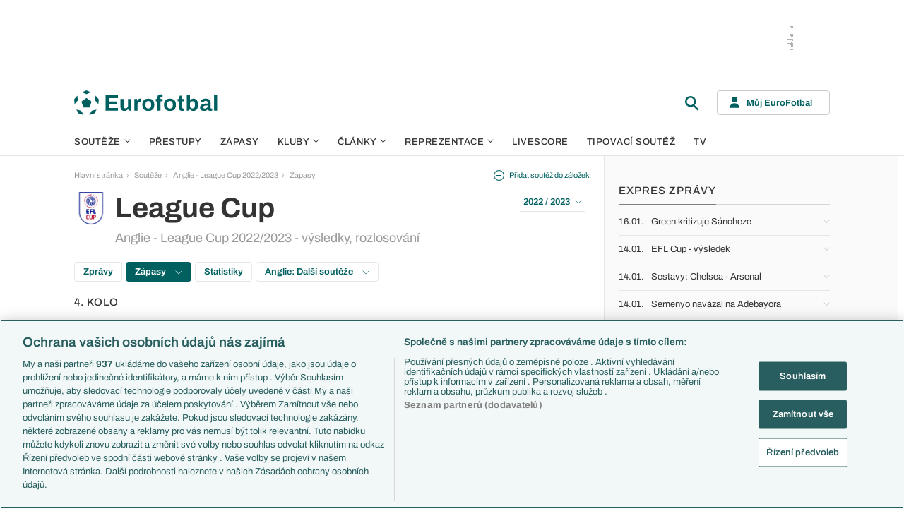

--- FILE ---
content_type: text/html; charset=UTF-8
request_url: https://www.eurofotbal.cz/souteze/anglie/league-cup/2022-2023/vysledky-rozlosovani/4-kolo/
body_size: 21500
content:
<!DOCTYPE html>
<html lang="cs" xmlns:og="http://ogp.me/ns#" xmlns:fb="https://www.facebook.com/2008/fbml">
	<head>
		<meta charset="utf-8" />
		<meta content="ie=edge" http-equiv="x-ua-compatible" />
		<meta content="width=device-width, initial-scale=1, shrink-to-fit=no" name="viewport" />
		<meta content="#da532c" name="msapplication-TileColor" />
		<meta content="#ffffff" name="theme-color" />
		<title>Eurofotbal.cz - specialista na evropský fotbal</title>
				<meta name="description" content="Eurofotbal.cz přináší fanouškům fotbalu zprávy, výsledky, statistiky, fotbalové novinky a další fotbalový obsah.">
<!-- OneTrust Cookies Consent Notice start for eurofotbal.cz -->
<script src="https://cdn.cookielaw.org/scripttemplates/otSDKStub.js"  type="text/javascript" charset="UTF-8" data-domain-script="cfefe7a7-9a52-4929-88f9-721d7c585024" ></script>
<script type="text/javascript">
function OptanonWrapper() { }
</script>
<!-- OneTrust Cookies Consent Notice end for eurofotbal.cz -->

<!-- Google Tag Manager -->
<script>(function(w,d,s,l,i){w[l]=w[l]||[];w[l].push({'gtm.start':
new Date().getTime(),event:'gtm.js'});var f=d.getElementsByTagName(s)[0],
j=d.createElement(s),dl=l!='dataLayer'?'&l='+l:'';j.async=true;j.src=
'//www.googletagmanager.com/gtm.js?id='+i+dl;f.parentNode.insertBefore(j,f);
})(window,document,'script','dataLayer','GTM-M94G39');</script>
<!-- End Google Tag Manager -->		
	    			<meta name="verify-v1" content="LMiHVgr9Hk5cQoaXlt2KDTx64extEBNUcXc8Srrv0zQ=" />
		<meta name="google-site-verification" content="TnvYMJrinpWi-YIKQ7jiHVxT85WtEcAaIpAJWtnImY8" />
		<link href="/res/img/favicon/apple-touch-icon.png" rel="apple-touch-icon" sizes="180x180" />
		<link href="/res/img/favicon/favicon-32x32.png" rel="icon" sizes="32x32" type="image/png" />
		<link href="/res/img/favicon/favicon-16x16.png" rel="icon" sizes="16x16" type="image/png" />
		<link href="/res/img/favicon/favicon.ico" rel="icon" type="image/x-icon" />
		<link as="font" crossorigin="anonymous" href="/res/fonts/Archivo-Regular.woff2" rel="preload" type="font/woff2" />
		<link as="font" crossorigin="anonymous" href="/res/fonts/Archivo-Medium.woff2" rel="preload" type="font/woff2" />
		<link as="font" crossorigin="anonymous" href="/res/fonts/Archivo-SemiBold.woff2" rel="preload" type="font/woff2" />
		<link as="font" crossorigin="anonymous" href="/res/fonts/Archivo-Bold.woff2" rel="preload" type="font/woff2" />

				
		<script defer src="https://ssp.seznam.cz/static/js/ssp.js" id="ssp-script"></script>
		
		<link href="/res/css/application.min.css?serial=NEW_2601201156" rel="stylesheet" />
		<link href="/res/css/extra.css?serial=NEW_2601201156" rel="stylesheet" />
		<link href="/res/css/advert.css?serial=NEW_2601201156" rel="stylesheet" />
		<script src="/res/js/application.js?serial=NEW_2601201156"></script>
		<script src="/res/js/functions.js?serial=NEW_2601201156"></script>
		
				
	</head>
	
	<body>
				<!-- Google Tag Manager -->
		<noscript><iframe src="//www.googletagmanager.com/ns.html?id=GTM-M94G39" height="0" width="0" style="display:none;visibility:hidden"></iframe></noscript>
		<!-- End Google Tag Manager -->		
				
				<!-- (C)2000-2023 Gemius SA - gemiusPrism  / eurofotbal1.cz/Default section -->
		<script type="text/javascript">
		<!--//--><![CDATA[//><!--
		var pp_gemius_identifier = 'bQblbY7QrT0Gd__HdifFZabjrjyI7GbjvNaWIbZRYMz.e7';
		// lines below shouldn't be edited
		function gemius_pending(i) { window[i] = window[i] || function() {var x = window[i+'_pdata'] = window[i+'_pdata'] || []; x[x.length]=arguments;};};
		gemius_pending('gemius_hit'); gemius_pending('gemius_event'); gemius_pending('gemius_init'); gemius_pending('pp_gemius_hit'); gemius_pending('pp_gemius_event'); gemius_pending('pp_gemius_init');
		(function(d,t) {try {var gt=d.createElement(t),s=d.getElementsByTagName(t)[0],l='http'+((location.protocol=='https:')?'s':''); gt.setAttribute('async','async');
		gt.setAttribute('defer','defer'); gt.src=l+'://spir.hit.gemius.pl/xgemius.js'; s.parentNode.insertBefore(gt,s);} catch (e) {}})(document,'script');
		//--><!]]>
		</script>  		
		
					<div class="e-ads-banner--top-ads d-none d-lg-block">
				<div class="revive-ads e-ads-banner">
<div class="adsenvelope adstextvpad banx-d_top" id="lsadvert-zid-5993" style="width:970px;"><div style="height:90px"><div class="adscontent" id="lsadvert-d_top"><iframe id="lsadvert-zid-5993-iframe" name="banx-d_top" frameborder="0" scrolling="no" style="allowTransparency: true; visibility: hidden; width:970px; height:90px"></iframe></div><div class="adsgraphvert"><div class="adsgvert atv-CS"></div></div></div></div><div class="adsclear"></div>
</div>
<div class="szn-ads" id="szn-zone-306331"></div>

			</div>
			<div class="e-ads-banner__branding-spacer d-none d-lg-block"></div>

	<div class="e-layout__body e-layout__body--full-width">
		
	<!-- Start of Eurofotbal::Ui::HeaderCell (block e-u-header) -->
	<input class="e-ui-header__menu-input" hidden="" id="e-ui-header__menu-input" type="checkbox" />
	<header class="e-ui-header">
		<div class="container-fluid">
			<div class="e-ui-header__top">
				<a class="e-ui-header__logo" href="/"><img alt="EuroFotbal" class="e-ui-header__logo-img e-ui-header__logo-img--green" height="35" src="/res/img/eurofotbal-logo.svg" width="203" /><img alt="EuroFotbal" class="e-ui-header__logo-img e-ui-header__logo-img--white" height="20" src="/res/img/eurofotbal-logo-white.svg" width="116" /></a>
				<div class="e-ui-header__search-wrap">
					<!-- Start of Eurofotbal::Ui::Header::SearchCell (block e-u-h-search) -->
					<form action="/vyhledavani/" class="e-ui-header-search" role="search" onsubmit="return searchCheck();">
						<div class="e-ui-header-search__group">
							<input class="e-ui-header-search__input form-control" name="text" placeholder="Hledaný text" type="text" />
							<button class="e-ui-header-search__submit" type="submit">
								<!-- Start of Livesport::Ui::IconCell (block l-u-icon) -->
								<svg class="l-ui-icon l-ui-icon--search" style="width: 24px; height: 24px" viewBox="0 0 24 24"><use xlink:href="/res/img/svg_sprite.svg#search"></use></svg>
								<!-- End of Livesport::Ui::IconCell -->
							</button>
						</div>
						<button class="e-ui-header-search__toggle" type="button">
							<!-- Start of Livesport::Ui::IconCell (block l-u-icon) -->
							<svg class="l-ui-icon l-ui-icon--search" style="width: 24px; height: 24px" viewBox="0 0 24 24"><use xlink:href="/res/img/svg_sprite.svg#search"></use></svg>
							<!-- End of Livesport::Ui::IconCell -->
						</button>
					</form>
					<!-- End of Eurofotbal::Ui::Header::SearchCell -->
				</div>
				<label class="e-ui-header__menu-toggle" for="e-ui-header__menu-input">
					<!-- Start of Livesport::Ui::IconCell (block l-u-icon) -->
					<svg class="l-ui-icon l-ui-icon--hamburger e-ui-header__menu-toggle-hamburger" style="width: 24px; height: 24px" viewBox="0 0 24 24"><use xlink:href="/res/img/svg_sprite.svg#hamburger"></use></svg>
					<!-- End of Livesport::Ui::IconCell -->
					<!-- Start of Livesport::Ui::IconCell (block l-u-icon) -->
					<svg class="l-ui-icon l-ui-icon--close e-ui-header__menu-toggle-close" style="width: 24px; height: 24px" viewBox="0 0 24 24"><use xlink:href="/res/img/svg_sprite.svg#close"></use></svg>
					<!-- End of Livesport::Ui::IconCell -->
				</label>
								<div class="e-ui-header__user-menu-wrap">
					<!-- Start of Eurofotbal::Ui::Header::UserMenuCell (block e-u-h-user-menu) -->
					<div class="e-ui-header-user-menu e-ui-header-user-menu--toggler" role="navigation">
						<input class="e-ui-header-user-menu__input" hidden="" id="e-ui-header-user-menu__input" type="checkbox" />
						<label class="e-ui-header-user-menu__btn" for="e-ui-header-user-menu__input">
							<!-- Start of Livesport::Ui::IconCell (block l-u-icon) -->
							<svg class="l-ui-icon l-ui-icon--user e-ui-header-user-menu__btn-ico" style="width: 14px; height: 16px" viewBox="0 0 14 16"><use xlink:href="/res/img/svg_sprite.svg#user"></use></svg>
							<!-- End of Livesport::Ui::IconCell -->
							<span class="e-ui-header-user-menu__btn-label">Můj EuroFotbal</span>
							<!-- Start of Livesport::Ui::IconCell (block l-u-icon) -->
							<svg class="l-ui-icon l-ui-icon--chevron_down e-ui-header-user-menu__btn-chevron" style="width: auto; height: 8px" viewBox="0 0 9 6"><use xlink:href="/res/img/svg_sprite.svg#chevron_down"></use></svg>
							<!-- End of Livesport::Ui::IconCell -->
						</label>
						<div class="e-ui-header-user-menu__dropdown">
							<div class="e-ui-header-user-menu__dropdown-aside e-ui-header-user-menu__dropdown-aside--login mb-20 mb-lg-0">
								<form action="/muj/prihlaseni/" method="post" onsubmit="return addLSID(this);">
									<input type="hidden" name="return" value="L3NvdXRlemUvYW5nbGllL2xlYWd1ZS1jdXAvMjAyMi0yMDIzL3Z5c2xlZGt5LXJvemxvc292YW5pLzQta29sby8=">
									<div class="e-ui-form__row">
										<!-- Start of Eurofotbal::Ui::FormCell (block e-u-form) -->
										<div class="e-ui-form__group e-js-ui-form__group">
											<label class="e-ui-form__label form-label" for="usernameInput1">Login</label>
											<!-- Start of Eurofotbal::Ui::Form::InputCell (block e-u-f-input) -->
											<input aria-describedby="" class="e-ui-form-input form-control e-ui-form-input--border-black" id="usernameInput1" name="usernameInput1" placeholder="Váš login" type="text" value="" tabindex="1" />
											<!-- End of Eurofotbal::Ui::Form::InputCell -->
										</div>
										<!-- End of Eurofotbal::Ui::FormCell -->
									</div>
									<div class="e-ui-form__row">
										<!-- Start of Eurofotbal::Ui::FormCell (block e-u-form) -->
										<div class="e-ui-form__group e-js-ui-form__group">
											<label class="e-ui-form__label form-label" for="passwordInput1">Heslo</label>
											<button class="e-js-ui-form__password-toggle-btn e-ui-form__password-toggle-btn" type="button">
												<!-- Start of Livesport::Ui::IconCell (block l-u-icon) -->
												<svg class="l-ui-icon l-ui-icon--visibility_on e-js-ui-form__password-toggle-btn-icon--show" style="width: 16px; height: 11px" viewBox="0 0 16 11"><use xlink:href="/res/img/svg_sprite.svg#visibility_on"></use></svg>
												<!-- End of Livesport::Ui::IconCell -->
												<!-- Start of Livesport::Ui::IconCell (block l-u-icon) -->
												<svg class="l-ui-icon l-ui-icon--visibility_off e-js-ui-form__password-toggle-btn-icon--hide d-none" style="width: 16px; height: 14px" viewBox="0 0 16 14"><use xlink:href="/res/img/svg_sprite.svg#visibility_off"></use></svg>
												<!-- End of Livesport::Ui::IconCell -->
											</button>
											<!-- Start of Eurofotbal::Ui::Form::InputCell (block e-u-f-input) -->
											<input aria-describedby="" class="e-ui-form-input form-control e-ui-form-input--border-black" id="passwordInput1" name="passwordInput1" placeholder="Vaše heslo" type="password" value="" tabindex="2" />
											<!-- End of Eurofotbal::Ui::Form::InputCell -->
										</div>
										<!-- End of Eurofotbal::Ui::FormCell -->
									</div>
									<div class="e-ui-form__row">
										<div class="e-ui-form__group">
											<div class="e-ui-form__controls e-ui-form__controls--centered">
												<button class="btn btn-primary w-100" type="submit" tabindex="3">Přihlásit se </button>
												<a class="e-ui-form__header-forgot-link" href="/muj/reseni-problemu/" tabindex="4">Zapomněl jsem heslo </a>
											</div>
										</div>
									</div>
								</form>
							</div>
							<div class="e-ui-header-user-menu__dropdown-main">
								<ul class="e-ui-header-user-menu__dropdown-links">
									<li class="e-ui-header-user-menu__dropdown-li">
										<a class="e-ui-header-user-menu__dropdown-link" href="/muj/info/"><span class="e-ui-header-user-menu__dropdown-link-label">Co je Můj EuroFotbal?</span></a>
									</li>
									<li class="e-ui-header-user-menu__dropdown-li">
										<a class="e-ui-header-user-menu__dropdown-link" href="/muj/registrace/"><span class="e-ui-header-user-menu__dropdown-link-label">Registrace</span></a>
									</li>
									<li class="e-ui-header-user-menu__dropdown-li">
										<a class="e-ui-header-user-menu__dropdown-link" href="/muj/reseni-problemu/"><span class="e-ui-header-user-menu__dropdown-link-label">Řešení problémů</span></a>
									</li>
									<li class="e-ui-header-user-menu__dropdown-li">
										<a class="e-ui-header-user-menu__dropdown-link" href="/muj/aktivace/"><span class="e-ui-header-user-menu__dropdown-link-label">Aktivace účtu</span></a>
									</li>
								</ul>
							</div>
						</div>
					</div>
					<!-- End of Eurofotbal::Ui::Header::UserMenuCell -->
				</div>
							</div>
		</div>
	</header>
	<!-- End of Eurofotbal::Ui::HeaderCell -->
	
	<!-- Start of Eurofotbal::Ui::Header::MenuCell (block e-u-h-menu) -->
	<nav class="e-ui-header-menu">
		<div class="container-fluid e-ui-header-menu__container">
			<ul class="e-ui-header-menu__ul">
				<!--Use active BEM modifier for active link-->
				<li class="e-ui-header-menu__li e-ui-header-menu__li--with-children">
					<a class="e-ui-header-menu__a" href="/souteze/domaci/">
						Soutěže
						<span class="e-ui-header-menu__chevron-wrap">
							<!-- Start of Livesport::Ui::IconCell (block l-u-icon) -->
							<svg class="l-ui-icon l-ui-icon--chevron_down e-ui-header-menu__chevron" style="width: 9px; height: 6px" viewBox="0 0 9 6"><use xlink:href="/res/img/svg_sprite.svg#chevron_down"></use></svg>
							<!-- End of Livesport::Ui::IconCell -->
						</span>
					</a>
					<div class="e-ui-header-menu__submenu">
						<div class="container-fluid e-ui-header-menu__submenu-container">
							<div class="e-ui-header-menu__submenu-inner">
								<ul class="e-ui-header-menu__ul">
								<li class="e-ui-header-menu__li"><a class="e-ui-header-menu__a" href="/premier-league/">Premier League</a></li>
<li class="e-ui-header-menu__li"><a class="e-ui-header-menu__a" href="/laliga/">LaLiga</a></li>
<li class="e-ui-header-menu__li"><a class="e-ui-header-menu__a" href="/serie-a/">Serie A</a></li>
<li class="e-ui-header-menu__li"><a class="e-ui-header-menu__a" href="/bundesliga/">1. Bundesliga</a></li>
<li class="e-ui-header-menu__li"><a class="e-ui-header-menu__a" href="/ligue-1/">Ligue 1</a></li>
<li class="e-ui-header-menu__li"><a class="e-ui-header-menu__a" href="/chance-liga/">Chance Liga</a></li>
<li class="e-ui-header-menu__li"><a class="e-ui-header-menu__a" href="/nike-liga/">Niké liga</a></li>
<li class="e-ui-header-menu__li"><a class="e-ui-header-menu__a" href="/liga-portugal/">Liga Portugal</a></li>
<li class="e-ui-header-menu__li"><a class="e-ui-header-menu__a" href="/eredivisie/">Eredivisie</a></li>
<li class="e-ui-header-menu__li"><a class="e-ui-header-menu__a" href="/liga-mistru/">Liga mistrů</a></li>
<li class="e-ui-header-menu__li"><a class="e-ui-header-menu__a" href="/evropska-liga/">Evropská liga</a></li>
<li class="e-ui-header-menu__li"><a class="e-ui-header-menu__a" href="/konferencni-liga/">Konferenční liga</a></li>
<li class="e-ui-header-menu__li"><a class="e-ui-header-menu__a" href="/mistrovstvi-sveta-kvalifikace-2026/">MS - kvalifikace</a></li>
<li class="e-ui-header-menu__li"><a class="e-ui-header-menu__a" href="/liga-narodu-2024-2025/">Liga národů</a></li>
								</ul>
								<div class="e-ui-header-menu__submenu-more">
									<a class="btn btn-secondary-on-dark e-ui-header-menu__submenu-more-btn" href="/souteze/domaci/"><span class="e-ui-header-menu__submenu-more-btn-span">Další soutěže</span></a>
								</div>
							</div>
						</div>
					</div>
				</li>
				<li class="e-ui-header-menu__li e-ui-header-menu__li--standalone">
					<a class="e-ui-header-menu__a" href="/prestupy/">Přestupy</a>
				</li>
				<li class="e-ui-header-menu__li e-ui-header-menu__li--standalone">
					<a class="e-ui-header-menu__a" href="/zapasy/">Zápasy</a>
				</li>
				<li class="e-ui-header-menu__li e-ui-header-menu__li--with-children">
					<a class="e-ui-header-menu__a" href="/kluby/">
						Kluby
						<span class="e-ui-header-menu__chevron-wrap">
							<!-- Start of Livesport::Ui::IconCell (block l-u-icon) -->
							<svg class="l-ui-icon l-ui-icon--chevron_down e-ui-header-menu__chevron" style="width: 9px; height: 6px" viewBox="0 0 9 6"><use xlink:href="/res/img/svg_sprite.svg#chevron_down"></use></svg>
							<!-- End of Livesport::Ui::IconCell -->
						</span>
					</a>
					<div class="e-ui-header-menu__submenu">
						<div class="container-fluid e-ui-header-menu__submenu-container">
							<div class="e-ui-header-menu__submenu-inner">
								<ul class="e-ui-header-menu__ul">
								<li class="e-ui-header-menu__li"><a class="e-ui-header-menu__a" href="/kluby/anglie/arsenal-fc/">Arsenal FC</a></li>
<li class="e-ui-header-menu__li"><a class="e-ui-header-menu__a" href="/kluby/anglie/chelsea-fc/">Chelsea FC</a></li>
<li class="e-ui-header-menu__li"><a class="e-ui-header-menu__a" href="/kluby/anglie/manchester-united/">Manchester United</a></li>
<li class="e-ui-header-menu__li"><a class="e-ui-header-menu__a" href="/kluby/italie/ac-milan/">AC Milán</a></li>
<li class="e-ui-header-menu__li"><a class="e-ui-header-menu__a" href="/kluby/italie/juventus-fc/">Juventus FC</a></li>
<li class="e-ui-header-menu__li"><a class="e-ui-header-menu__a" href="/kluby/nemecko/bayern-mnichov/">Bayern Mnichov</a></li>
<li class="e-ui-header-menu__li"><a class="e-ui-header-menu__a" href="/kluby/spanelsko/fc-barcelona/">FC Barcelona</a></li>
<li class="e-ui-header-menu__li"><a class="e-ui-header-menu__a" href="/kluby/spanelsko/real-madrid/">Real Madrid</a></li>
								</ul>
								<div class="e-ui-header-menu__submenu-more">
									<a class="btn btn-secondary-on-dark e-ui-header-menu__submenu-more-btn" href="/kluby/"><span class="e-ui-header-menu__submenu-more-btn-span">Další kluby</span></a>
								</div>
							</div>
						</div>
					</div>
				</li>
				<li class="e-ui-header-menu__li e-ui-header-menu__li--with-children">
					<span class="e-ui-header-menu__a">
						Články
						<span class="e-ui-header-menu__chevron-wrap">
							<!-- Start of Livesport::Ui::IconCell (block l-u-icon) -->
							<svg class="l-ui-icon l-ui-icon--chevron_down e-ui-header-menu__chevron" style="width: 9px; height: 6px" viewBox="0 0 9 6"><use xlink:href="/res/img/svg_sprite.svg#chevron_down"></use></svg>
							<!-- End of Livesport::Ui::IconCell -->
						</span>
					</span>
					<div class="e-ui-header-menu__submenu">
						<div class="container-fluid e-ui-header-menu__submenu-container">
							<div class="e-ui-header-menu__submenu-inner">
								<ul class="e-ui-header-menu__ul">
								<li class="e-ui-header-menu__li"><a class="e-ui-header-menu__a" href="/clanky/aktuality/">Aktuality</a></li>
<li class="e-ui-header-menu__li"><a class="e-ui-header-menu__a" href="/clanky/previews/">Previews</a></li>
<li class="e-ui-header-menu__li"><a class="e-ui-header-menu__a" href="/clanky/komentare-a-souhrny/">Komentáře a souhrny</a></li>
<li class="e-ui-header-menu__li"><a class="e-ui-header-menu__a" href="/clanky/nazory-a-komentare/">Názory a komentáře</a></li>
<li class="e-ui-header-menu__li"><a class="e-ui-header-menu__a" href="/clanky/fejetony/">Fejetony</a></li>
<li class="e-ui-header-menu__li"><a class="e-ui-header-menu__a" href="/clanky/zivotopisy/">Životopisy</a></li>
<li class="e-ui-header-menu__li"><a class="e-ui-header-menu__a" href="/clanky/profily-historie/">Profily, historie</a></li>
<li class="e-ui-header-menu__li"><a class="e-ui-header-menu__a" href="/clanky/rozhovory/">Rozhovory</a></li>
<li class="e-ui-header-menu__li"><a class="e-ui-header-menu__a" href="/clanky/tipy-a-analyzy/">Tipy a analýzy</a></li>
								</ul>
							</div>
							<div class="e-ui-header-menu__submenu-inner">
								<ul class="e-ui-header-menu__ul">
								<li class="e-ui-header-menu__li"><a class="e-ui-header-menu__a" href="/tema/predstaveni-tymu-euro-2024/">Představení týmů Eura</a></li>
<li class="e-ui-header-menu__li"><a class="e-ui-header-menu__a" href="/tema/predstaveni-mest-euro-2024/">Představení měst Eura</a></li>
<li class="e-ui-header-menu__li"><a class="e-ui-header-menu__a" href="/tema/premier-league-v-kostce/">PL v kostce</a></li>
<li class="e-ui-header-menu__li"><a class="e-ui-header-menu__a" href="/tema/fantasy-premier-league/">Fantasy PL</a></li>
<li class="e-ui-header-menu__li"><a class="e-ui-header-menu__a" href="/tema/udalosti-fl/">Události FL</a></li>
<li class="e-ui-header-menu__li"><a class="e-ui-header-menu__a" href="/tema/ozveny-z-bundesligy/">Ozvěny BL</a></li>
<li class="e-ui-header-menu__li"><a class="e-ui-header-menu__a" href="/tema/evropske-koeficienty/">Evropské koeficienty</a></li>
<li class="e-ui-header-menu__li"><a class="e-ui-header-menu__a" href="/tema/prestupy/">Přestupy</a></li>
<li class="e-ui-header-menu__li"><a class="e-ui-header-menu__a" href="/tema/spekulace/">Přestupové spekulace</a></li>
<li class="e-ui-header-menu__li"><a class="e-ui-header-menu__a" href="/tema/zraneni/">Zranění</a></li>
								</ul>
								<div class="e-ui-header-menu__submenu-more">
									<a class="btn btn-secondary-on-dark e-ui-header-menu__submenu-more-btn" href="/prehled-temat/"><span class="e-ui-header-menu__submenu-more-btn-span">Další témata</span></a>
								</div>
							</div>
						</div>
					</div>
				</li>
				<li class="e-ui-header-menu__li e-ui-header-menu__li--with-children">
					<a class="e-ui-header-menu__a" href="/reprezentace/">
						Reprezentace
						<span class="e-ui-header-menu__chevron-wrap">
							<!-- Start of Livesport::Ui::IconCell (block l-u-icon) -->
							<svg class="l-ui-icon l-ui-icon--chevron_down e-ui-header-menu__chevron" style="width: 9px; height: 6px" viewBox="0 0 9 6"><use xlink:href="/res/img/svg_sprite.svg#chevron_down"></use></svg>
							<!-- End of Livesport::Ui::IconCell -->
						</span>
					</a>
					<div class="e-ui-header-menu__submenu">
						<div class="container-fluid e-ui-header-menu__submenu-container">
							<div class="e-ui-header-menu__submenu-inner">
								<ul class="e-ui-header-menu__ul">
									<li class="e-ui-header-menu__li"><a class="e-ui-header-menu__a" href="/reprezentace/cesko/">Česko</a></li>
									<li class="e-ui-header-menu__li"><a class="e-ui-header-menu__a" href="/reprezentace/slovensko/">Slovensko</a></li>
									<li class="e-ui-header-menu__li"><a class="e-ui-header-menu__a" href="/reprezentace/anglie/">Anglie</a></li>
									<li class="e-ui-header-menu__li"><a class="e-ui-header-menu__a" href="/reprezentace/francie/">Francie</a></li>
									<li class="e-ui-header-menu__li"><a class="e-ui-header-menu__a" href="/reprezentace/italie/">Itálie</a></li>
									<li class="e-ui-header-menu__li"><a class="e-ui-header-menu__a" href="/reprezentace/nemecko/">Německo</a></li>
									<li class="e-ui-header-menu__li"><a class="e-ui-header-menu__a" href="/reprezentace/spanelsko/">Španělsko</a></li>
									<li class="e-ui-header-menu__li"><a class="e-ui-header-menu__a" href="/reprezentace/argentina/">Argentina</a></li>
									<li class="e-ui-header-menu__li"><a class="e-ui-header-menu__a" href="/reprezentace/brazilie/">Brazílie</a></li>
								</ul>
								<div class="e-ui-header-menu__submenu-more">
									<a class="btn btn-secondary-on-dark e-ui-header-menu__submenu-more-btn" href="/reprezentace/"><span class="e-ui-header-menu__submenu-more-btn-span">Další týmy</span></a>
								</div>
							</div>
						</div>
					</div>
				</li>
				<li class="e-ui-header-menu__li e-ui-header-menu__li--standalone">
					<a class="e-ui-header-menu__a" href="/livescore/">Livescore</a>
				</li>
				<li class="e-ui-header-menu__li e-ui-header-menu__li--standalone js-szn-hide">
					<a class="e-ui-header-menu__a" href="/liga-mistru/2025-2026/soutez/">Tipovací soutěž</a>
				</li>
				<li class="e-ui-header-menu__li e-ui-header-menu__li--standalone">
					<a class="e-ui-header-menu__a" href="/tv/">TV</a>
				</li>
				<li class="e-ui-header-menu__li e-ui-header-menu__li--more" hidden="">
					<span class="e-ui-header-menu__a">
						Další
						<span class="e-ui-header-menu__chevron-wrap">
							<!-- Start of Livesport::Ui::IconCell (block l-u-icon) -->
							<svg class="l-ui-icon l-ui-icon--chevron_down e-ui-header-menu__chevron" style="width: 9px; height: 6px" viewBox="0 0 9 6"><use xlink:href="/res/img/svg_sprite.svg#chevron_down"></use></svg>
							<!-- End of Livesport::Ui::IconCell -->
						</span>
					</span>
					<div class="e-ui-header-menu__submenu">
						<div class="container-fluid e-ui-header-menu__submenu-container">
							<div class="e-ui-header-menu__submenu-inner">
								<ul class="e-ui-header-menu__ul"></ul>
							</div>
						</div>
					</div>
				</li>
			</ul>
		</div>
	</nav>
	<!-- End of Eurofotbal::Ui::Header::MenuCell -->
    
	<div class="e-layout">
    
		<!-- Start of Eurofotbal::Leagues::LayoutCell (block e-l-layout) -->
<div class="e-layout__wrap e-leagues-layout">
	<div class="container-fluid e-layout__container">
		<main class="e-layout__main">
			<!-- Start of Eurofotbal::Ui::BreadcrumbsCell (block e-u-breadcrumbs) -->
<ul class="e-ui-breadcrumbs small">
	<li class="e-ui-breadcrumbs__li">
		<a class="e-ui-breadcrumbs__a" href="/">Hlavní stránka</a>
	</li>
	<li class="e-ui-breadcrumbs__li">
		<!-- Start of Livesport::Ui::IconCell (block l-u-icon) --><svg class="l-ui-icon l-ui-icon--mini_chevron_right e-ui-breadcrumbs__chevron" style="width: 4px; height: 6px" viewBox="0 0 4 6"><use xlink:href="/res/img/svg_sprite.svg#mini_chevron_right"></use></svg><!-- End of Livesport::Ui::IconCell -->
		<a class="e-ui-breadcrumbs__a" href="/souteze/domaci/">Soutěže</a>
	</li>
	<li class="e-ui-breadcrumbs__li">
		<!-- Start of Livesport::Ui::IconCell (block l-u-icon) --><svg class="l-ui-icon l-ui-icon--mini_chevron_right e-ui-breadcrumbs__chevron" style="width: 4px; height: 6px" viewBox="0 0 4 6"><use xlink:href="/res/img/svg_sprite.svg#mini_chevron_right"></use></svg><!-- End of Livesport::Ui::IconCell -->
		<a class="e-ui-breadcrumbs__a" href="/souteze/anglie/league-cup/2022-2023/">Anglie - League Cup 2022/2023</a>
	</li>
	<li class="e-ui-breadcrumbs__li">
		<!-- Start of Livesport::Ui::IconCell (block l-u-icon) --><svg class="l-ui-icon l-ui-icon--mini_chevron_right e-ui-breadcrumbs__chevron" style="width: 4px; height: 6px" viewBox="0 0 4 6"><use xlink:href="/res/img/svg_sprite.svg#mini_chevron_right"></use></svg><!-- End of Livesport::Ui::IconCell -->
		<a class="e-ui-breadcrumbs__a" href="/souteze/anglie/league-cup/2022-2023/vysledky-rozlosovani/">Zápasy</a>
	</li>
</ul>
<!-- End of Eurofotbal::Ui::BreadcrumbsCell -->
					<!-- Start of Eurofotbal::Leagues::Layout::HeaderCell (block e-l-l-header) -->
		<!-- Start of Eurofotbal::Ui::MasterHeaderCell (block e-u-master-header) -->
		<div class="e-ui-master-header">
						<div class="e-ui-master-header__title">
										<!-- Start of Livesport::Ui::ImageCell (block l-u-image) -->
		<div class="l-ui-image l-ui-image--loading e-leagues-layout-header__image" style="width: 48px; height: 48px"">
			<picture class="l-ui-image__picture">
				<img alt="" class="l-ui-image__img" data-src="/res/img/competition-logo/xhHxJU7j-YPe48fkN.png" data-srcset="/res/img/competition-logo/xhHxJU7j-YPe48fkN.png 1x, /res/img/competition-logo/xhHxJU7j-YPe48fkN.png 2x" />
			</picture>
			<span class="l-ui-image__spacer" style="padding-top: 100.0%"></span>
		</div>
		<!-- End of Livesport::Ui::ImageCell -->
						<div class="e-ui-master-header__title-right e-ui-master-header__title-right">
					<!-- Start of Eurofotbal::Ui::MasterTitleCell (block e-u-master-title) -->
					<h1 class="e-ui-master-title">
						<span class="e-ui-master-title__main">League Cup</span>
						<span class="e-ui-master-title__sub">Anglie - League Cup 2022/2023 - výsledky, rozlosování</span>
					</h1>
					<!-- End of Eurofotbal::Ui::MasterTitleCell -->
				</div>
			</div>
						
			<div class="e-ui-master-header__utilities">
						<a class="e-ui-master-header__favorite-link e-with-icon small js-bookmark-link" href="javascript:void(0);" onclick="bookmarkToggle('competition', 161, 0)";>
			<!-- Start of Livesport::Ui::IconCell (block l-u-icon) -->
			<svg class="l-ui-icon l-ui-icon--plus_circle" style="width: 15px; height: 15px" viewBox="0 0 14 14"><use xlink:href="/res/img/svg_sprite.svg#plus_circle"></use></svg>
			<!-- End of Livesport::Ui::IconCell -->
			<span>Přidat soutěž do záložek</span>
		</a>
						<div class="e-ui-master-header__dropdown">
					<!-- Start of Eurofotbal::Ui::DropdownCell (block e-u-dropdown) -->
					<div class="e-ui-dropdown dropdown-toggle-wrapper">
						<button aria-expanded="false" class="dropdown-toggle dropdown-toggle--primary btn e-with-icon e-with-icon--reversed" data-bs-offset="[0, 0]" data-bs-toggle="dropdown" type="button">
							2022 / 2023							<!-- Start of Livesport::Ui::IconCell (block l-u-icon) -->
							<svg class="l-ui-icon l-ui-icon--chevron_down_light dropdown-button-icon" style="width: 14px; height: 8px" viewBox="0 0 14 8"><use xlink:href="/res/img/svg_sprite.svg#chevron_down_light"></use></svg>
							<!-- End of Livesport::Ui::IconCell -->
						</button>
						<ul class="dropdown-menu dropdown-menu-override" data-popper-placement="bottom-start">
							<li><a class="dropdown-item" href="/souteze/anglie/league-cup/2025-2026/">2025 / 2026</a></li>
<li><a class="dropdown-item" href="/souteze/anglie/league-cup/2024-2025/vysledky-rozlosovani-tabulky/">2024 / 2025</a></li>
<li><a class="dropdown-item" href="/souteze/anglie/league-cup/2023-2024/vysledky-rozlosovani-tabulky/">2023 / 2024</a></li>
<li><a class="dropdown-item" href="/souteze/anglie/league-cup/2022-2023/vysledky-rozlosovani-tabulky/">2022 / 2023</a></li>
<li><a class="dropdown-item" href="/souteze/anglie/league-cup/2021-2022/vysledky-rozlosovani-tabulky/">2021 / 2022</a></li>
<li><a class="dropdown-item" href="/souteze/anglie/league-cup/2020-2021/vysledky-rozlosovani-tabulky/">2020 / 2021</a></li>
<li><a class="dropdown-item" href="/souteze/anglie/league-cup/2019-2020/vysledky-rozlosovani-tabulky/">2019 / 2020</a></li>
<li><a class="dropdown-item" href="/souteze/anglie/league-cup/2018-2019/vysledky-rozlosovani-tabulky/">2018 / 2019</a></li>
<li><a class="dropdown-item" href="/souteze/anglie/league-cup/2017-2018/vysledky-rozlosovani-tabulky/">2017 / 2018</a></li>
<li><a class="dropdown-item" href="/souteze/anglie/league-cup/2016-2017/vysledky-rozlosovani-tabulky/">2016 / 2017</a></li>
<li><a class="dropdown-item" href="/souteze/anglie/league-cup/2015-2016/vysledky-rozlosovani-tabulky/">2015 / 2016</a></li>
<li><a class="dropdown-item" href="/souteze/anglie/league-cup/2014-2015/vysledky-rozlosovani-tabulky/">2014 / 2015</a></li>
<li><a class="dropdown-item" href="/souteze/anglie/league-cup/2013-2014/vysledky-rozlosovani-tabulky/">2013 / 2014</a></li>
<li><a class="dropdown-item" href="/souteze/anglie/league-cup/2012-2013/vysledky-rozlosovani-tabulky/">2012 / 2013</a></li>
<li><a class="dropdown-item" href="/souteze/anglie/league-cup/2011-2012/vysledky-rozlosovani-tabulky/">2011 / 2012</a></li>
<li><a class="dropdown-item" href="/souteze/anglie/league-cup/2010-2011/vysledky-rozlosovani-tabulky/">2010 / 2011</a></li>
<li><a class="dropdown-item" href="/souteze/anglie/league-cup/2009-2010/vysledky-rozlosovani-tabulky/">2009 / 2010</a></li>
<li><a class="dropdown-item" href="/souteze/anglie/league-cup/2008-2009/vysledky-rozlosovani-tabulky/">2008 / 2009</a></li>
<li><a class="dropdown-item" href="/souteze/anglie/league-cup/2007-2008/vysledky-rozlosovani-tabulky/">2007 / 2008</a></li>
<li><a class="dropdown-item" href="/souteze/anglie/league-cup/2006-2007/vysledky-rozlosovani-tabulky/">2006 / 2007</a></li>
<li><a class="dropdown-item" href="/souteze/anglie/league-cup/2005-2006/vysledky-rozlosovani-tabulky/">2005 / 2006</a></li>
<li><a class="dropdown-item" href="/souteze/anglie/league-cup/2004-2005/vysledky-rozlosovani-tabulky/">2004 / 2005</a></li>
<li><a class="dropdown-item" href="/souteze/anglie/league-cup/2003-2004/vysledky-rozlosovani-tabulky/">2003 / 2004</a></li>
<li><a class="dropdown-item" href="/souteze/anglie/league-cup/2002-2003/vysledky-rozlosovani-tabulky/">2002 / 2003</a></li>
<li><a class="dropdown-item" href="/souteze/anglie/league-cup/2001-2002/vysledky-rozlosovani-tabulky/">2001 / 2002</a></li>
<li><a class="dropdown-item" href="/souteze/anglie/league-cup/2000-2001/vysledky-rozlosovani-tabulky/">2000 / 2001</a></li>
<li><a class="dropdown-item" href="/souteze/anglie/league-cup/1999-2000/vysledky-rozlosovani-tabulky/">1999 / 2000</a></li>
<li><a class="dropdown-item" href="/souteze/anglie/league-cup/1998-1999/vysledky-rozlosovani-tabulky/">1998 / 1999</a></li>
<li><a class="dropdown-item" href="/souteze/anglie/league-cup/1997-1998/vysledky-rozlosovani-tabulky/">1997 / 1998</a></li>
<li><a class="dropdown-item" href="/souteze/anglie/league-cup/1996-1997/vysledky-rozlosovani-tabulky/">1996 / 1997</a></li>
<li><a class="dropdown-item" href="/souteze/anglie/league-cup/1995-1996/vysledky-rozlosovani-tabulky/">1995 / 1996</a></li>
<li><a class="dropdown-item" href="/souteze/anglie/league-cup/1994-1995/vysledky-rozlosovani-tabulky/">1994 / 1995</a></li>
<li><a class="dropdown-item" href="/souteze/anglie/league-cup/1993-1994/vysledky-rozlosovani-tabulky/">1993 / 1994</a></li>
<li><a class="dropdown-item" href="/souteze/anglie/league-cup/1992-1993/vysledky-rozlosovani-tabulky/">1992 / 1993</a></li>
<li><a class="dropdown-item" href="/souteze/anglie/league-cup/1991-1992/vysledky-rozlosovani-tabulky/">1991 / 1992</a></li>
<li><a class="dropdown-item" href="/souteze/anglie/league-cup/1990-1991/vysledky-rozlosovani-tabulky/">1990 / 1991</a></li>
<li><a class="dropdown-item" href="/souteze/anglie/league-cup/1989-1990/vysledky-rozlosovani-tabulky/">1989 / 1990</a></li>
<li><a class="dropdown-item" href="/souteze/anglie/league-cup/1988-1989/vysledky-rozlosovani-tabulky/">1988 / 1989</a></li>
<li><a class="dropdown-item" href="/souteze/anglie/league-cup/1987-1988/vysledky-rozlosovani-tabulky/">1987 / 1988</a></li>
						</ul>
					</div>
					<!-- End of Eurofotbal::Ui::DropdownCell -->
				</div>
			</div>
		</div>
		<!-- End of Eurofotbal::Ui::MasterHeaderCell -->
		<!-- End of Eurofotbal::Leagues::Layout::HeaderCell -->
		
		<!-- Start of Eurofotbal::Ui::PillsCell (block e-u-pills) -->
		<div class="e-ui-pills">
			<ul class="e-ui-pills__list">
			<li class="e-ui-pills__item"><a class="e-ui-pills__link" href="/souteze/anglie/league-cup/">Zprávy</a></li>

	<li class="e-ui-pills__item dropdown-toggle-wrapper">
		<div class="dropdown">
			<button aria-expanded="false" class="e-ui-pills__link e-ui-pills__link--active dropdown-toggle dropdown-toggle--secondary e-with-icon e-with-icon--reversed" data-bs-offset="[0, 0]" data-bs-toggle="dropdown" type="button">
				Zápasy				<!-- Start of Livesport::Ui::IconCell (block l-u-icon) -->
				<svg class="l-ui-icon l-ui-icon--chevron_down_light dropdown-button-icon" style="width: 14px; height: 8px" viewBox="0 0 14 8"><use xlink:href="/res/img/svg_sprite.svg#chevron_down_light"></use></svg>
				<!-- End of Livesport::Ui::IconCell -->
			</button>
			<ul class="dropdown-menu dropdown-menu-override dropdown-menu--secondary" data-popper-placement="bottom-start">
				<li class="dropdown-menu-override__search-result-item"><a class="dropdown-item" href="/souteze/anglie/league-cup/2022-2023/vysledky-rozlosovani/">celá sezóna</a></li>
<li class="dropdown-menu-override__search-result-item"><a class="dropdown-item" href="/souteze/anglie/league-cup/2022-2023/vysledky-rozlosovani/1-kolo/">1. kolo</a></li>
<li class="dropdown-menu-override__search-result-item"><a class="dropdown-item" href="/souteze/anglie/league-cup/2022-2023/vysledky-rozlosovani/2-kolo/">2. kolo</a></li>
<li class="dropdown-menu-override__search-result-item"><a class="dropdown-item" href="/souteze/anglie/league-cup/2022-2023/vysledky-rozlosovani/3-kolo/">3. kolo</a></li>
<li class="dropdown-menu-override__search-result-item"><a class="dropdown-item" href="/souteze/anglie/league-cup/2022-2023/vysledky-rozlosovani/4-kolo/">4. kolo</a></li>
<li class="dropdown-menu-override__search-result-item"><a class="dropdown-item" href="/souteze/anglie/league-cup/2022-2023/vysledky-rozlosovani/ctvrtfinale/">čtvrtfinále</a></li>
<li class="dropdown-menu-override__search-result-item"><a class="dropdown-item" href="/souteze/anglie/league-cup/2022-2023/vysledky-rozlosovani/semifinale/">semifinále</a></li>
<li class="dropdown-menu-override__search-result-item"><a class="dropdown-item" href="/souteze/anglie/league-cup/2022-2023/vysledky-rozlosovani/finale/">finále</a></li>
			</ul>
		</div>
	</li>
	<li class="e-ui-pills__item"><a class="e-ui-pills__link" href="/souteze/anglie/league-cup/2022-2023/statistiky/tabulka-strelcu/">Statistiky</a></li>
	<li class="e-ui-pills__item dropdown-toggle-wrapper">
		<div class="dropdown">
			<button aria-expanded="false" class="e-ui-pills__link dropdown-toggle dropdown-toggle--secondary e-with-icon e-with-icon--reversed" data-bs-offset="[0, 0]" data-bs-toggle="dropdown" type="button">
				Anglie: Další soutěže 
				<!-- Start of Livesport::Ui::IconCell (block l-u-icon) -->
				<svg class="l-ui-icon l-ui-icon--chevron_down_light dropdown-button-icon" style="width: 14px; height: 8px" viewBox="0 0 14 8"><use xlink:href="/res/img/svg_sprite.svg#chevron_down_light"></use></svg>
				<!-- End of Livesport::Ui::IconCell -->
			</button>
			<ul class="dropdown-menu dropdown-menu-override dropdown-menu--secondary" data-popper-placement="bottom-start">
			<li class="dropdown-menu-override__search-result-item"><a class="dropdown-item" href="/premier-league/">Premier League</a></li>
<li class="dropdown-menu-override__search-result-item"><a class="dropdown-item" href="/souteze/anglie/fa-cup/">FA Cup</a></li>
<li class="dropdown-menu-override__search-result-item"><a class="dropdown-item" href="/souteze/anglie/league-cup/">League Cup</a></li>
<li class="dropdown-menu-override__search-result-item"><a class="dropdown-item" href="/souteze/anglie/fa-community-shield/">FA Community Shield</a></li>
<li class="dropdown-menu-override__search-result-item"><a class="dropdown-item" href="/souteze/anglie/league-championship/">League Championship</a></li>
<li class="dropdown-menu-override__search-result-item"><a class="dropdown-item" href="/souteze/anglie/league-one/">League One</a></li>
<li class="dropdown-menu-override__search-result-item"><a class="dropdown-item" href="/souteze/anglie/league-two/">League Two</a></li>
<li class="dropdown-menu-override__search-result-item"><a class="dropdown-item" href="/souteze/anglie/national-league/">National League</a></li>
			</ul>
		</div>
	</li>
				</ul>
			<div class="e-ui-pills__gradient e-ui-pills__gradient--left"></div>
			<div class="e-ui-pills__gradient e-ui-pills__gradient--right"></div>
		</div>
		<!-- End of Eurofotbal::Ui::PillsCell -->
			
		<div class="e-leagues-matches-overview">
<div class="mt-20">
<!-- Start of Eurofotbal::Ui::UnderlinedTitleCell (block l-u-underlined-title) -->
<div class="l-ui-underlined-title l-ui-underlined-title--no-space"><h3 class="l-ui-underlined-title__title"><span class="l-ui-underlined-title__underline">4. kolo</span></h3></div>
<!-- End of Eurofotbal::Ui::UnderlinedTitleCell -->
</div>
<!-- Start of Eurofotbal::Tables::TableOverviewCell (block e-t-table-overview) -->
<div aria-label="" class="e-tables-table-overview" role="table">
<div class="e-tables-table-overview__row e-tables-table-overview__row--hoverable" onclick="window.location='/souteze/anglie/league-cup/2022-2023/reportaz/milton-keynes-dons-leicester-city-831743/';" role="row">
<div class="e-tables-table-overview__cell e-tables-table-overview__cell--gray" role="cell">20.12.2022</div>
<div class="e-tables-table-overview__cell e-tables-table-overview__cell--gray e-tables-table-overview__cell--50 e-tables-table-overview__cell--ml-15 e-tables-table-overview__cell--expand-sm" role="cell">20:45</div>
<div class="e-tables-table-overview__cell e-tables-table-overview__cell--result e-tables-table-overview__cell--expand" role="cell">
<div class="e-tables-table-overview__result-team e-tables-table-overview__result-team--left">
<div class="e-tables-table-overview__result-team-logo">			<!-- Start of Livesport::Ui::ImageCell (block l-u-image) -->
			<div class="l-ui-image l-ui-image--loading" style="width: 24px; height: 24px">
				<picture class="l-ui-image__picture">
					<img alt="" class="l-ui-image__img" data-src="/res/img/team-logo/8rEwqe6k-M3ipZ1T5.png" data-srcset="/res/img/team-logo/8rEwqe6k-M3ipZ1T5.png 1x, /res/img/team-logo/K6BfSBPt-M3ipZ1T5.png 2x" />
				</picture>
				<span class="l-ui-image__spacer" style="padding-top: 100.0%"></span>
			</div>
			<!-- End of Livesport::Ui::ImageCell -->
			</div>
<div class="e-tables-table-overview__result-team-label e-tables-table-overview__result-team-label--centered">Milton Keynes Dons</div>
</div>
<div class="e-tables-table-overview__result-score font-size-lg">
<span class="e-tables-table-overview__result-score-inner">0:3</span>
</div>
<div class="e-tables-table-overview__result-team e-tables-table-overview__result-team--right">
<div class="e-tables-table-overview__result-team-logo">			<!-- Start of Livesport::Ui::ImageCell (block l-u-image) -->
			<div class="l-ui-image l-ui-image--loading" style="width: 24px; height: 24px">
				<picture class="l-ui-image__picture">
					<img alt="" class="l-ui-image__img" data-src="/res/img/team-logo/CvL5rhhT-UNZg5BP0.png" data-srcset="/res/img/team-logo/CvL5rhhT-UNZg5BP0.png 1x, /res/img/team-logo/h0PxS8BK-UNZg5BP0.png 2x" />
				</picture>
				<span class="l-ui-image__spacer" style="padding-top: 100.0%"></span>
			</div>
			<!-- End of Livesport::Ui::ImageCell -->
			</div>
<div class="e-tables-table-overview__result-team-label e-tables-table-overview__result-team-label--centered">Leicester City</div>
</div>
</div>
</div>
<div class="e-tables-table-overview__row e-tables-table-overview__row--hoverable" onclick="window.location='/souteze/anglie/league-cup/2022-2023/reportaz/newcastle-united-afc-bournemouth-831745/';" role="row">
<div class="e-tables-table-overview__cell e-tables-table-overview__cell--gray" role="cell">20.12.2022</div>
<div class="e-tables-table-overview__cell e-tables-table-overview__cell--gray e-tables-table-overview__cell--50 e-tables-table-overview__cell--ml-15 e-tables-table-overview__cell--expand-sm" role="cell">20:45</div>
<div class="e-tables-table-overview__cell e-tables-table-overview__cell--result e-tables-table-overview__cell--expand" role="cell">
<div class="e-tables-table-overview__result-team e-tables-table-overview__result-team--left">
<div class="e-tables-table-overview__result-team-logo">			<!-- Start of Livesport::Ui::ImageCell (block l-u-image) -->
			<div class="l-ui-image l-ui-image--loading" style="width: 24px; height: 24px">
				<picture class="l-ui-image__picture">
					<img alt="" class="l-ui-image__img" data-src="/res/img/team-logo/UXo7VXPq-ImMEe0UF.png" data-srcset="/res/img/team-logo/UXo7VXPq-ImMEe0UF.png 1x, /res/img/team-logo/KWip625n-ImMEe0UF.png 2x" />
				</picture>
				<span class="l-ui-image__spacer" style="padding-top: 100.0%"></span>
			</div>
			<!-- End of Livesport::Ui::ImageCell -->
			</div>
<div class="e-tables-table-overview__result-team-label e-tables-table-overview__result-team-label--centered">Newcastle United</div>
</div>
<div class="e-tables-table-overview__result-score font-size-lg">
<span class="e-tables-table-overview__result-score-inner">1:0</span>
</div>
<div class="e-tables-table-overview__result-team e-tables-table-overview__result-team--right">
<div class="e-tables-table-overview__result-team-logo">			<!-- Start of Livesport::Ui::ImageCell (block l-u-image) -->
			<div class="l-ui-image l-ui-image--loading" style="width: 24px; height: 24px">
				<picture class="l-ui-image__picture">
					<img alt="" class="l-ui-image__img" data-src="/res/img/team-logo/C60HMWTH-tCGtX12c.png" data-srcset="/res/img/team-logo/C60HMWTH-tCGtX12c.png 1x, /res/img/team-logo/Ewktd19K-tCGtX12c.png 2x" />
				</picture>
				<span class="l-ui-image__spacer" style="padding-top: 100.0%"></span>
			</div>
			<!-- End of Livesport::Ui::ImageCell -->
			</div>
<div class="e-tables-table-overview__result-team-label e-tables-table-overview__result-team-label--centered">AFC Bournemouth</div>
</div>
</div>
</div>
<div class="e-tables-table-overview__row e-tables-table-overview__row--hoverable" onclick="window.location='/souteze/anglie/league-cup/2022-2023/reportaz/southampton-fc-lincoln-city-831747/';" role="row">
<div class="e-tables-table-overview__cell e-tables-table-overview__cell--gray" role="cell">20.12.2022</div>
<div class="e-tables-table-overview__cell e-tables-table-overview__cell--gray e-tables-table-overview__cell--50 e-tables-table-overview__cell--ml-15 e-tables-table-overview__cell--expand-sm" role="cell">20:45</div>
<div class="e-tables-table-overview__cell e-tables-table-overview__cell--result e-tables-table-overview__cell--expand" role="cell">
<div class="e-tables-table-overview__result-team e-tables-table-overview__result-team--left">
<div class="e-tables-table-overview__result-team-logo">			<!-- Start of Livesport::Ui::ImageCell (block l-u-image) -->
			<div class="l-ui-image l-ui-image--loading" style="width: 24px; height: 24px">
				<picture class="l-ui-image__picture">
					<img alt="" class="l-ui-image__img" data-src="/res/img/team-logo/2VvVDtSq-raLYxovi.png" data-srcset="/res/img/team-logo/2VvVDtSq-raLYxovi.png 1x, /res/img/team-logo/dp04pB7n-raLYxovi.png 2x" />
				</picture>
				<span class="l-ui-image__spacer" style="padding-top: 100.0%"></span>
			</div>
			<!-- End of Livesport::Ui::ImageCell -->
			</div>
<div class="e-tables-table-overview__result-team-label e-tables-table-overview__result-team-label--centered">Southampton FC</div>
</div>
<div class="e-tables-table-overview__result-score font-size-lg">
<span class="e-tables-table-overview__result-score-inner">2:1</span>
</div>
<div class="e-tables-table-overview__result-team e-tables-table-overview__result-team--right">
<div class="e-tables-table-overview__result-team-logo">			<!-- Start of Livesport::Ui::ImageCell (block l-u-image) -->
			<div class="l-ui-image l-ui-image--loading" style="width: 24px; height: 24px">
				<picture class="l-ui-image__picture">
					<img alt="" class="l-ui-image__img" data-src="/res/img/team-logo/vPJrFoQq-GlwIvdHK.png" data-srcset="/res/img/team-logo/vPJrFoQq-GlwIvdHK.png 1x, /res/img/team-logo/zJVi22jQ-vRvEux2E.png 2x" />
				</picture>
				<span class="l-ui-image__spacer" style="padding-top: 100.0%"></span>
			</div>
			<!-- End of Livesport::Ui::ImageCell -->
			</div>
<div class="e-tables-table-overview__result-team-label e-tables-table-overview__result-team-label--centered">Lincoln City</div>
</div>
</div>
</div>
<div class="e-tables-table-overview__row e-tables-table-overview__row--hoverable" onclick="window.location='/souteze/anglie/league-cup/2022-2023/reportaz/wolverhampton-wanderers-gillingham-fc-831749/';" role="row">
<div class="e-tables-table-overview__cell e-tables-table-overview__cell--gray" role="cell">20.12.2022</div>
<div class="e-tables-table-overview__cell e-tables-table-overview__cell--gray e-tables-table-overview__cell--50 e-tables-table-overview__cell--ml-15 e-tables-table-overview__cell--expand-sm" role="cell">20:45</div>
<div class="e-tables-table-overview__cell e-tables-table-overview__cell--result e-tables-table-overview__cell--expand" role="cell">
<div class="e-tables-table-overview__result-team e-tables-table-overview__result-team--left">
<div class="e-tables-table-overview__result-team-logo">			<!-- Start of Livesport::Ui::ImageCell (block l-u-image) -->
			<div class="l-ui-image l-ui-image--loading" style="width: 24px; height: 24px">
				<picture class="l-ui-image__picture">
					<img alt="" class="l-ui-image__img" data-src="/res/img/team-logo/OMUzjDkC-CjV6Eptm.png" data-srcset="/res/img/team-logo/OMUzjDkC-CjV6Eptm.png 1x, /res/img/team-logo/MesiZT83-CjV6Eptm.png 2x" />
				</picture>
				<span class="l-ui-image__spacer" style="padding-top: 100.0%"></span>
			</div>
			<!-- End of Livesport::Ui::ImageCell -->
			</div>
<div class="e-tables-table-overview__result-team-label e-tables-table-overview__result-team-label--centered">Wolverhampton</div>
</div>
<div class="e-tables-table-overview__result-score font-size-lg">
<span class="e-tables-table-overview__result-score-inner">2:0</span>
</div>
<div class="e-tables-table-overview__result-team e-tables-table-overview__result-team--right">
<div class="e-tables-table-overview__result-team-logo">			<!-- Start of Livesport::Ui::ImageCell (block l-u-image) -->
			<div class="l-ui-image l-ui-image--loading" style="width: 24px; height: 24px">
				<picture class="l-ui-image__picture">
					<img alt="" class="l-ui-image__img" data-src="/res/img/team-logo/tryicj8k-4zecB0bR.png" data-srcset="/res/img/team-logo/tryicj8k-4zecB0bR.png 1x, /res/img/team-logo/0fzOt7Rt-4zecB0bR.png 2x" />
				</picture>
				<span class="l-ui-image__spacer" style="padding-top: 100.0%"></span>
			</div>
			<!-- End of Livesport::Ui::ImageCell -->
			</div>
<div class="e-tables-table-overview__result-team-label e-tables-table-overview__result-team-label--centered">Gillingham FC</div>
</div>
</div>
</div>
<div class="e-tables-table-overview__row e-tables-table-overview__row--hoverable" onclick="window.location='/souteze/anglie/league-cup/2022-2023/reportaz/blackburn-rovers-nottingham-forest-831735/';" role="row">
<div class="e-tables-table-overview__cell e-tables-table-overview__cell--gray" role="cell">21.12.2022</div>
<div class="e-tables-table-overview__cell e-tables-table-overview__cell--gray e-tables-table-overview__cell--50 e-tables-table-overview__cell--ml-15 e-tables-table-overview__cell--expand-sm" role="cell">20:45</div>
<div class="e-tables-table-overview__cell e-tables-table-overview__cell--result e-tables-table-overview__cell--expand" role="cell">
<div class="e-tables-table-overview__result-team e-tables-table-overview__result-team--left">
<div class="e-tables-table-overview__result-team-logo">			<!-- Start of Livesport::Ui::ImageCell (block l-u-image) -->
			<div class="l-ui-image l-ui-image--loading" style="width: 24px; height: 24px">
				<picture class="l-ui-image__picture">
					<img alt="" class="l-ui-image__img" data-src="/res/img/team-logo/AHfWnRCN-ImMEe0UF.png" data-srcset="/res/img/team-logo/AHfWnRCN-ImMEe0UF.png 1x, /res/img/team-logo/CAv7zrWE-ImMEe0UF.png 2x" />
				</picture>
				<span class="l-ui-image__spacer" style="padding-top: 100.0%"></span>
			</div>
			<!-- End of Livesport::Ui::ImageCell -->
			</div>
<div class="e-tables-table-overview__result-team-label e-tables-table-overview__result-team-label--centered">Blackburn Rovers</div>
</div>
<div class="e-tables-table-overview__result-score font-size-lg">
<span class="e-tables-table-overview__result-score-inner">1:4</span>
</div>
<div class="e-tables-table-overview__result-team e-tables-table-overview__result-team--right">
<div class="e-tables-table-overview__result-team-logo">			<!-- Start of Livesport::Ui::ImageCell (block l-u-image) -->
			<div class="l-ui-image l-ui-image--loading" style="width: 24px; height: 24px">
				<picture class="l-ui-image__picture">
					<img alt="" class="l-ui-image__img" data-src="/res/img/team-logo/86ODdyle-ImKwLTtA.png" data-srcset="/res/img/team-logo/86ODdyle-ImKwLTtA.png 1x, /res/img/team-logo/6uyUuh7n-ImKwLTtA.png 2x" />
				</picture>
				<span class="l-ui-image__spacer" style="padding-top: 100.0%"></span>
			</div>
			<!-- End of Livesport::Ui::ImageCell -->
			</div>
<div class="e-tables-table-overview__result-team-label e-tables-table-overview__result-team-label--centered">Nottingham Forest</div>
</div>
</div>
</div>
<div class="e-tables-table-overview__row e-tables-table-overview__row--hoverable" onclick="window.location='/souteze/anglie/league-cup/2022-2023/reportaz/charlton-athletic-brighton-hove-albion-831737/';" role="row">
<div class="e-tables-table-overview__cell e-tables-table-overview__cell--gray" role="cell">21.12.2022</div>
<div class="e-tables-table-overview__cell e-tables-table-overview__cell--gray e-tables-table-overview__cell--50 e-tables-table-overview__cell--ml-15 e-tables-table-overview__cell--expand-sm" role="cell">20:45</div>
<div class="e-tables-table-overview__cell e-tables-table-overview__cell--result e-tables-table-overview__cell--expand" role="cell">
<div class="e-tables-table-overview__result-team e-tables-table-overview__result-team--left">
<div class="e-tables-table-overview__result-team-logo">			<!-- Start of Livesport::Ui::ImageCell (block l-u-image) -->
			<div class="l-ui-image l-ui-image--loading" style="width: 24px; height: 24px">
				<picture class="l-ui-image__picture">
					<img alt="" class="l-ui-image__img" data-src="/res/img/team-logo/jg6JyX7k-6FckE7BN.png" data-srcset="/res/img/team-logo/jg6JyX7k-6FckE7BN.png 1x, /res/img/team-logo/lSIZKmRt-6FckE7BN.png 2x" />
				</picture>
				<span class="l-ui-image__spacer" style="padding-top: 100.0%"></span>
			</div>
			<!-- End of Livesport::Ui::ImageCell -->
			</div>
<div class="e-tables-table-overview__result-team-label e-tables-table-overview__result-team-label--centered">Charlton Athletic</div>
</div>
<div class="e-tables-table-overview__result-score font-size-lg">
<span class="e-tables-table-overview__result-score-inner"><span title="v základní hrací době 0:0, po prodloužení 0:0, penalty 4:3">1:0p</span></span>
</div>
<div class="e-tables-table-overview__result-team e-tables-table-overview__result-team--right">
<div class="e-tables-table-overview__result-team-logo">			<!-- Start of Livesport::Ui::ImageCell (block l-u-image) -->
			<div class="l-ui-image l-ui-image--loading" style="width: 24px; height: 24px">
				<picture class="l-ui-image__picture">
					<img alt="" class="l-ui-image__img" data-src="/res/img/team-logo/G0q9xjRq-b92lfEJC.png" data-srcset="/res/img/team-logo/G0q9xjRq-b92lfEJC.png 1x, /res/img/team-logo/MmmU7K6n-b92lfEJC.png 2x" />
				</picture>
				<span class="l-ui-image__spacer" style="padding-top: 100.0%"></span>
			</div>
			<!-- End of Livesport::Ui::ImageCell -->
			</div>
<div class="e-tables-table-overview__result-team-label e-tables-table-overview__result-team-label--centered">Brighton & Hove Albion</div>
</div>
</div>
</div>
<div class="e-tables-table-overview__row e-tables-table-overview__row--hoverable" onclick="window.location='/souteze/anglie/league-cup/2022-2023/reportaz/manchester-united-burnley-fc-831739/';" role="row">
<div class="e-tables-table-overview__cell e-tables-table-overview__cell--gray" role="cell">21.12.2022</div>
<div class="e-tables-table-overview__cell e-tables-table-overview__cell--gray e-tables-table-overview__cell--50 e-tables-table-overview__cell--ml-15 e-tables-table-overview__cell--expand-sm" role="cell">21:00</div>
<div class="e-tables-table-overview__cell e-tables-table-overview__cell--result e-tables-table-overview__cell--expand" role="cell">
<div class="e-tables-table-overview__result-team e-tables-table-overview__result-team--left">
<div class="e-tables-table-overview__result-team-logo">			<!-- Start of Livesport::Ui::ImageCell (block l-u-image) -->
			<div class="l-ui-image l-ui-image--loading" style="width: 24px; height: 24px">
				<picture class="l-ui-image__picture">
					<img alt="" class="l-ui-image__img" data-src="/res/img/team-logo/GhGV3qjT-UPrTWfIe.png" data-srcset="/res/img/team-logo/GhGV3qjT-UPrTWfIe.png 1x, /res/img/team-logo/Wh0Sh09K-h2pPXz3k.png 2x" />
				</picture>
				<span class="l-ui-image__spacer" style="padding-top: 100.0%"></span>
			</div>
			<!-- End of Livesport::Ui::ImageCell -->
			</div>
<div class="e-tables-table-overview__result-team-label e-tables-table-overview__result-team-label--centered">Manchester United</div>
</div>
<div class="e-tables-table-overview__result-score font-size-lg">
<span class="e-tables-table-overview__result-score-inner">2:0</span>
</div>
<div class="e-tables-table-overview__result-team e-tables-table-overview__result-team--right">
<div class="e-tables-table-overview__result-team-logo">			<!-- Start of Livesport::Ui::ImageCell (block l-u-image) -->
			<div class="l-ui-image l-ui-image--loading" style="width: 24px; height: 24px">
				<picture class="l-ui-image__picture">
					<img alt="" class="l-ui-image__img" data-src="/res/img/team-logo/xO3nES96-6PhTI7J6.png" data-srcset="/res/img/team-logo/xO3nES96-6PhTI7J6.png 1x, /res/img/team-logo/O2x5pck9-6PhTI7J6.png 2x" />
				</picture>
				<span class="l-ui-image__spacer" style="padding-top: 100.0%"></span>
			</div>
			<!-- End of Livesport::Ui::ImageCell -->
			</div>
<div class="e-tables-table-overview__result-team-label e-tables-table-overview__result-team-label--centered">Burnley FC</div>
</div>
</div>
</div>
<div class="e-tables-table-overview__row e-tables-table-overview__row--hoverable" onclick="window.location='/souteze/anglie/league-cup/2022-2023/reportaz/manchester-city-liverpool-fc-831741/';" role="row">
<div class="e-tables-table-overview__cell e-tables-table-overview__cell--gray" role="cell">22.12.2022</div>
<div class="e-tables-table-overview__cell e-tables-table-overview__cell--gray e-tables-table-overview__cell--50 e-tables-table-overview__cell--ml-15 e-tables-table-overview__cell--expand-sm" role="cell">21:00</div>
<div class="e-tables-table-overview__cell e-tables-table-overview__cell--result e-tables-table-overview__cell--expand" role="cell">
<div class="e-tables-table-overview__result-team e-tables-table-overview__result-team--left">
<div class="e-tables-table-overview__result-team-logo">			<!-- Start of Livesport::Ui::ImageCell (block l-u-image) -->
			<div class="l-ui-image l-ui-image--loading" style="width: 24px; height: 24px">
				<picture class="l-ui-image__picture">
					<img alt="" class="l-ui-image__img" data-src="/res/img/team-logo/0vgscFU0-lQuhqN8N.png" data-srcset="/res/img/team-logo/0vgscFU0-lQuhqN8N.png 1x, /res/img/team-logo/bD5ctWmh-lQuhqN8N.png 2x" />
				</picture>
				<span class="l-ui-image__spacer" style="padding-top: 100.0%"></span>
			</div>
			<!-- End of Livesport::Ui::ImageCell -->
			</div>
<div class="e-tables-table-overview__result-team-label e-tables-table-overview__result-team-label--centered">Manchester City</div>
</div>
<div class="e-tables-table-overview__result-score font-size-lg">
<span class="e-tables-table-overview__result-score-inner">3:2</span>
</div>
<div class="e-tables-table-overview__result-team e-tables-table-overview__result-team--right">
<div class="e-tables-table-overview__result-team-logo">			<!-- Start of Livesport::Ui::ImageCell (block l-u-image) -->
			<div class="l-ui-image l-ui-image--loading" style="width: 24px; height: 24px">
				<picture class="l-ui-image__picture">
					<img alt="" class="l-ui-image__img" data-src="/res/img/team-logo/nBClzyne-f97XIGZs.png" data-srcset="/res/img/team-logo/nBClzyne-f97XIGZs.png 1x, /res/img/team-logo/K00665Rc-KCp4zq5F.png 2x" />
				</picture>
				<span class="l-ui-image__spacer" style="padding-top: 100.0%"></span>
			</div>
			<!-- End of Livesport::Ui::ImageCell -->
			</div>
<div class="e-tables-table-overview__result-team-label e-tables-table-overview__result-team-label--centered">Liverpool FC</div>
</div>
</div>
</div>
</div>
<!-- End of Eurofotbal::Tables::TableOverviewCell -->
</div>
			<div class="revive-ads ad-mt-40 ad-bottom-container">
<div class="adsenvelope adstextpad banx-ad_bottom" id="lsadvert-zid-6001" style="width:300px;"><div style="height:250px"><div class="adscontent" id="lsadvert-ad_bottom"><iframe id="lsadvert-zid-6001-iframe" name="banx-ad_bottom" frameborder="0" scrolling="no" style="allowTransparency: true; visibility: hidden; width:300px; height:250px"></iframe></div><div class="adsgraphhori"><div class="adsghori ath-CS"></div></div></div></div>
</div>
		</main>
				<aside class="e-layout__aside">
			<div class="szn-ads ad-mb-40" id="szn-zone-306334"></div>

<div class="szn-ads ad-mb-40" id="szn-zone-306345"></div>

			<!-- Start of Eurofotbal::Ui::UnderlinedTitleCell (block l-u-underlined-title) -->
			<div class="l-ui-underlined-title"><h3 class="l-ui-underlined-title__title"><span class="l-ui-underlined-title__underline">Expres zprávy</span></h3></div>
			<!-- End of Eurofotbal::Ui::UnderlinedTitleCell -->
						<!-- Start of Eurofotbal::Shorts::ExpandableListCell (block e-s-expandable-list) -->
			<div class="e-shorts-expandable-list">
			<ul class="e-shorts-expandable-list__ul">
		
		<li class="e-shorts-expandable-list__li">
			<div class="e-shorts-expandable-list__time">16.01.</div>
			<div class="e-shorts-expandable-list__title">Green kritizuje Sáncheze</div>
			<div class="e-shorts-expandable-list__content">
				<p class="e-shorts-expandable-list__perex">"Nevypadal jistě na balonu," zhodnotil Rob Green výkon Roberta Sáncheze po porážce Chelsea s Arsenalem v Ligovém poháru. Bývalý brankář Blues upozornil, že chyby při rozehrávce přispěly k inkasovaným gólům, a naznačil, že Filip Jörgensen je v práci s míčem silnější. Přesto očekává, že trenér Liam Rosenior zatím zůstane u Sáncheze jako jedničky.</p>
				<span class="e-shorts-expandable-list__source">tribuna.com</span>
			</div>
			<!-- Start of Livesport::Ui::IconCell (block l-u-icon) -->
			<svg class="l-ui-icon l-ui-icon--chevron_down e-shorts-expandable-list__ico" style="width: 9px; height: 6px" viewBox="0 0 9 6"><use xlink:href="/res/img/svg_sprite.svg#chevron_down"></use></svg>
			<!-- End of Livesport::Ui::IconCell -->
		</li>
		
				
		<li class="e-shorts-expandable-list__li">
			<div class="e-shorts-expandable-list__time">14.01.</div>
			<div class="e-shorts-expandable-list__title">EFL Cup - výsledek</div>
			<div class="e-shorts-expandable-list__content">
				<p class="e-shorts-expandable-list__perex">Výsledek středečního semifinále Anglického ligového poháru - 1. zápas: <b>Chelsea - Arsenal 2:3</b> (57. a 83. Garnacho - 7. White, 49. Gyökeres, 71. Zubimendi).</p>
							</div>
			<!-- Start of Livesport::Ui::IconCell (block l-u-icon) -->
			<svg class="l-ui-icon l-ui-icon--chevron_down e-shorts-expandable-list__ico" style="width: 9px; height: 6px" viewBox="0 0 9 6"><use xlink:href="/res/img/svg_sprite.svg#chevron_down"></use></svg>
			<!-- End of Livesport::Ui::IconCell -->
		</li>
		
				
		<li class="e-shorts-expandable-list__li">
			<div class="e-shorts-expandable-list__time">14.01.</div>
			<div class="e-shorts-expandable-list__title">Sestavy: Chelsea - Arsenal</div>
			<div class="e-shorts-expandable-list__content">
				<p class="e-shorts-expandable-list__perex"><p><b>Základní sestavy pro středeční semifinále Anglického ligového poháru - 1. zápas:</b></p>
<p><b>Chelsea:</b> Sánchez - Acheampong, W. Fofana, T. Chalobah, Cucurella - Andrey Santos, E. Fernández - Estevao, Joao Pedro, Pedro Neto - Guiu</p>
<p><b>Arsenal:</b> Kepa - White, Saliba, Gabriel, J. Timber - Ödegaard, Zubimendi, Rice - Saka, Gyökeres, Trossard</p></p>
				<span class="e-shorts-expandable-list__source">livesport.cz</span>
			</div>
			<!-- Start of Livesport::Ui::IconCell (block l-u-icon) -->
			<svg class="l-ui-icon l-ui-icon--chevron_down e-shorts-expandable-list__ico" style="width: 9px; height: 6px" viewBox="0 0 9 6"><use xlink:href="/res/img/svg_sprite.svg#chevron_down"></use></svg>
			<!-- End of Livesport::Ui::IconCell -->
		</li>
		
				
		<li class="e-shorts-expandable-list__li">
			<div class="e-shorts-expandable-list__time">14.01.</div>
			<div class="e-shorts-expandable-list__title">Semenyo navázal na Adebayora</div>
			<div class="e-shorts-expandable-list__content">
				<p class="e-shorts-expandable-list__perex">Antoine Semenyo je prvním hráčem, který skóroval v úvodních dvou zápasech za Manchester City ve všech soutěžích od Emmanuela Adebayora v srpnu 2009. Ghanský křídelník včera rozhodl o vítězství Citizens v úvodním semifinále Ligového poháru nad Newcastlem United (2:0).
</p>
				<span class="e-shorts-expandable-list__source">x.com/OptaJoe</span>
			</div>
			<!-- Start of Livesport::Ui::IconCell (block l-u-icon) -->
			<svg class="l-ui-icon l-ui-icon--chevron_down e-shorts-expandable-list__ico" style="width: 9px; height: 6px" viewBox="0 0 9 6"><use xlink:href="/res/img/svg_sprite.svg#chevron_down"></use></svg>
			<!-- End of Livesport::Ui::IconCell -->
		</li>
		
				
		<li class="e-shorts-expandable-list__li">
			<div class="e-shorts-expandable-list__time">13.01.</div>
			<div class="e-shorts-expandable-list__title">EFL Cup - výsledek</div>
			<div class="e-shorts-expandable-list__content">
				<p class="e-shorts-expandable-list__perex">Výsledek úterního semifinále Anglického ligového poháru - 1. zápas: <b>Newcastle - Manchester City 0:2</b> (53. Semenyo, 90+9. Cherki).</p>
							</div>
			<!-- Start of Livesport::Ui::IconCell (block l-u-icon) -->
			<svg class="l-ui-icon l-ui-icon--chevron_down e-shorts-expandable-list__ico" style="width: 9px; height: 6px" viewBox="0 0 9 6"><use xlink:href="/res/img/svg_sprite.svg#chevron_down"></use></svg>
			<!-- End of Livesport::Ui::IconCell -->
		</li>
		
				
		<li class="e-shorts-expandable-list__li">
			<div class="e-shorts-expandable-list__time">08.01.</div>
			<div class="e-shorts-expandable-list__title">Man City až dva měsíce bez Savinha</div>
			<div class="e-shorts-expandable-list__content">
				<p class="e-shorts-expandable-list__perex">Savinho na měsíc a půl až dva nebude k dispozici Mancheseru City. Brazilskému křídelníkovi vystavily stopku zdravotní problémy.</p>
				<span class="e-shorts-expandable-list__source">x.com/FabrizioRomano</span>
			</div>
			<!-- Start of Livesport::Ui::IconCell (block l-u-icon) -->
			<svg class="l-ui-icon l-ui-icon--chevron_down e-shorts-expandable-list__ico" style="width: 9px; height: 6px" viewBox="0 0 9 6"><use xlink:href="/res/img/svg_sprite.svg#chevron_down"></use></svg>
			<!-- End of Livesport::Ui::IconCell -->
		</li>
		
		</ul>
<div class="text-end mt-g"><a class="fw-bold text-primary" href="/souteze/anglie/league-cup/expres-zpravy/">Další expres zprávy</a></div>
			</div>
			<!-- End of Eurofotbal::Shorts::ExpandableListCell -->
			<div class="revive-ads ad-mt-40">
<div class="adsenvelope adstextpad banx-d_rs1" id="lsadvert-zid-5995" style="width:300px;"><div style="height:250px"><div class="adscontent" id="lsadvert-d_rs1"><iframe id="lsadvert-zid-5995-iframe" name="banx-d_rs1" frameborder="0" scrolling="no" style="allowTransparency: true; visibility: hidden; width:300px; height:250px"></iframe></div><div class="adsgraphhori"><div class="adsghori ath-CS"></div></div></div></div>
</div>
<div class="revive-ads ad-mt-40">
<div class="adsenvelope adstextpad banx-d_rs2" id="lsadvert-zid-5996" style="width:300px;"><div style="height:250px"><div class="adscontent" id="lsadvert-d_rs2"><iframe id="lsadvert-zid-5996-iframe" name="banx-d_rs2" frameborder="0" scrolling="no" style="allowTransparency: true; visibility: hidden; width:300px; height:250px"></iframe></div><div class="adsgraphhori"><div class="adsghori ath-CS"></div></div></div></div>
</div>
<div class="revive-ads ad-mt-40">
<div class="adsenvelope adstextpad banx-d_rs3" id="lsadvert-zid-5997" style="width:300px;"><div style="height:600px"><div class="adscontent" id="lsadvert-d_rs3"><iframe id="lsadvert-zid-5997-iframe" name="banx-d_rs3" frameborder="0" scrolling="no" style="allowTransparency: true; visibility: hidden; width:300px; height:600px"></iframe></div><div class="adsgraphhori"><div class="adsghori ath-CS"></div></div></div></div>
</div>
<div class="szn-ads ad-mt-40" id="szn-zone-306346"></div>

<div class="mt-40">
<!-- Start of Eurofotbal::Ui::UnderlinedTitleCell (block l-u-underlined-title) -->
<div class="l-ui-underlined-title"><h3 class="l-ui-underlined-title__title"><span class="l-ui-underlined-title__underline">Poslední výsledky</span></h3></div>
<!-- End of Eurofotbal::Ui::UnderlinedTitleCell -->
<!-- Start of Eurofotbal::Results::SidebarOverviewCell (block e-r-sidebar-overview) -->
<div class="e-results-sidebar-overview">
<!-- Start of Eurofotbal::Results::SidebarOverviewCell (block e-r-sidebar-overview) -->
<div class="e-results-sidebar-overview">
<div class="e-results-sidebar-overview__contents">
<div class="e-results-sidebar-overview__content e-results-sidebar-overview__content--current">
<div class="e-results-sidebar-overview__results-title"><span class="e-results-sidebar-overview__results-title-label small">13.01.</span></div>
<div class="e-results-sidebar-overview__results">
<a class="e-results-sidebar-overview__result" href="/souteze/anglie/league-cup/2025-2026/reportaz/newcastle-united-manchester-city-1054064/">
<div class="e-results-sidebar-overview__result-team e-results-sidebar-overview__result-team--left">
<div class="e-results-sidebar-overview__result-team-logo">			<!-- Start of Livesport::Ui::ImageCell (block l-u-image) -->
			<div class="l-ui-image l-ui-image--loading" style="width: 24px; height: 24px">
				<picture class="l-ui-image__picture">
					<img alt="" class="l-ui-image__img" data-src="/res/img/team-logo/UXo7VXPq-ImMEe0UF.png" data-srcset="/res/img/team-logo/UXo7VXPq-ImMEe0UF.png 1x, /res/img/team-logo/KWip625n-ImMEe0UF.png 2x" />
				</picture>
				<span class="l-ui-image__spacer" style="padding-top: 100.0%"></span>
			</div>
			<!-- End of Livesport::Ui::ImageCell -->
			</div>
<div class="e-results-sidebar-overview__result-team-label">Newcastle</div>
</div>
<div class="e-results-sidebar-overview__result-score font-size-lg">0:2</div>
<div class="e-results-sidebar-overview__result-team e-results-sidebar-overview__result-team--right fw-bold">
<div class="e-results-sidebar-overview__result-team-logo">			<!-- Start of Livesport::Ui::ImageCell (block l-u-image) -->
			<div class="l-ui-image l-ui-image--loading" style="width: 24px; height: 24px">
				<picture class="l-ui-image__picture">
					<img alt="" class="l-ui-image__img" data-src="/res/img/team-logo/0vgscFU0-lQuhqN8N.png" data-srcset="/res/img/team-logo/0vgscFU0-lQuhqN8N.png 1x, /res/img/team-logo/bD5ctWmh-lQuhqN8N.png 2x" />
				</picture>
				<span class="l-ui-image__spacer" style="padding-top: 100.0%"></span>
			</div>
			<!-- End of Livesport::Ui::ImageCell -->
			</div>
<div class="e-results-sidebar-overview__result-team-label">Man. City</div>
</div>
</a>
</div>
<div class="e-results-sidebar-overview__results-title"><span class="e-results-sidebar-overview__results-title-label small">14.01.</span></div>
<div class="e-results-sidebar-overview__results">
<a class="e-results-sidebar-overview__result" href="/souteze/anglie/league-cup/2025-2026/reportaz/chelsea-fc-arsenal-fc-1054068/">
<div class="e-results-sidebar-overview__result-team e-results-sidebar-overview__result-team--left">
<div class="e-results-sidebar-overview__result-team-logo">			<!-- Start of Livesport::Ui::ImageCell (block l-u-image) -->
			<div class="l-ui-image l-ui-image--loading" style="width: 24px; height: 24px">
				<picture class="l-ui-image__picture">
					<img alt="" class="l-ui-image__img" data-src="/res/img/team-logo/lMxEQ8me-IROrZEJb.png" data-srcset="/res/img/team-logo/lMxEQ8me-IROrZEJb.png 1x, /res/img/team-logo/4rCw0wTc-IROrZEJb.png 2x" />
				</picture>
				<span class="l-ui-image__spacer" style="padding-top: 100.0%"></span>
			</div>
			<!-- End of Livesport::Ui::ImageCell -->
			</div>
<div class="e-results-sidebar-overview__result-team-label">Chelsea FC</div>
</div>
<div class="e-results-sidebar-overview__result-score font-size-lg">2:3</div>
<div class="e-results-sidebar-overview__result-team e-results-sidebar-overview__result-team--right fw-bold">
<div class="e-results-sidebar-overview__result-team-logo">			<!-- Start of Livesport::Ui::ImageCell (block l-u-image) -->
			<div class="l-ui-image l-ui-image--loading" style="width: 24px; height: 24px">
				<picture class="l-ui-image__picture">
					<img alt="" class="l-ui-image__img" data-src="/res/img/team-logo/0n1ffK6k-vcNAdtF9.png" data-srcset="/res/img/team-logo/0n1ffK6k-vcNAdtF9.png 1x, /res/img/team-logo/fwtiqyQt-vcNAdtF9.png 2x" />
				</picture>
				<span class="l-ui-image__spacer" style="padding-top: 100.0%"></span>
			</div>
			<!-- End of Livesport::Ui::ImageCell -->
			</div>
<div class="e-results-sidebar-overview__result-team-label">Arsenal FC</div>
</div>
</a>
</div>
</div>
</div>
</div>
<!-- End of Eurofotbal::Results::SidebarOverviewCell -->
</div>
<!-- End of Eurofotbal::Results::SidebarOverviewCell -->
</div>
<div class="mt-40">
<!-- Start of Eurofotbal::Ui::UnderlinedTitleCell (block l-u-underlined-title) -->
<div class="l-ui-underlined-title"><h3 class="l-ui-underlined-title__title"><span class="l-ui-underlined-title__underline">Následující zápasy</span></h3></div>
<!-- End of Eurofotbal::Ui::UnderlinedTitleCell -->
<!-- Start of Eurofotbal::Results::SidebarOverviewCell (block e-r-sidebar-overview) -->
<div class="e-results-sidebar-overview">
<!-- Start of Eurofotbal::Results::SidebarOverviewCell (block e-r-sidebar-overview) -->
<div class="e-results-sidebar-overview">
<div class="e-results-sidebar-overview__contents">
<div class="e-results-sidebar-overview__content e-results-sidebar-overview__content--current">
<div class="e-results-sidebar-overview__results-title"><span class="e-results-sidebar-overview__results-title-label small">03.02.</span></div>
<div class="e-results-sidebar-overview__results">
<a class="e-results-sidebar-overview__result" href="/souteze/anglie/league-cup/2025-2026/preview/arsenal-fc-chelsea-fc-1054070/">
<div class="e-results-sidebar-overview__result-team e-results-sidebar-overview__result-team--left">
<div class="e-results-sidebar-overview__result-team-logo">			<!-- Start of Livesport::Ui::ImageCell (block l-u-image) -->
			<div class="l-ui-image l-ui-image--loading" style="width: 24px; height: 24px">
				<picture class="l-ui-image__picture">
					<img alt="" class="l-ui-image__img" data-src="/res/img/team-logo/0n1ffK6k-vcNAdtF9.png" data-srcset="/res/img/team-logo/0n1ffK6k-vcNAdtF9.png 1x, /res/img/team-logo/fwtiqyQt-vcNAdtF9.png 2x" />
				</picture>
				<span class="l-ui-image__spacer" style="padding-top: 100.0%"></span>
			</div>
			<!-- End of Livesport::Ui::ImageCell -->
			</div>
<div class="e-results-sidebar-overview__result-team-label">Arsenal FC</div>
</div>
<div class="e-results-sidebar-overview__result-date">21:00</div>
<div class="e-results-sidebar-overview__result-team e-results-sidebar-overview__result-team--right">
<div class="e-results-sidebar-overview__result-team-logo">			<!-- Start of Livesport::Ui::ImageCell (block l-u-image) -->
			<div class="l-ui-image l-ui-image--loading" style="width: 24px; height: 24px">
				<picture class="l-ui-image__picture">
					<img alt="" class="l-ui-image__img" data-src="/res/img/team-logo/lMxEQ8me-IROrZEJb.png" data-srcset="/res/img/team-logo/lMxEQ8me-IROrZEJb.png 1x, /res/img/team-logo/4rCw0wTc-IROrZEJb.png 2x" />
				</picture>
				<span class="l-ui-image__spacer" style="padding-top: 100.0%"></span>
			</div>
			<!-- End of Livesport::Ui::ImageCell -->
			</div>
<div class="e-results-sidebar-overview__result-team-label">Chelsea FC</div>
</div>
</a>
</div>
<div class="e-results-sidebar-overview__results-title"><span class="e-results-sidebar-overview__results-title-label small">04.02.</span></div>
<div class="e-results-sidebar-overview__results">
<a class="e-results-sidebar-overview__result" href="/souteze/anglie/league-cup/2025-2026/preview/manchester-city-newcastle-united-1054066/">
<div class="e-results-sidebar-overview__result-team e-results-sidebar-overview__result-team--left">
<div class="e-results-sidebar-overview__result-team-logo">			<!-- Start of Livesport::Ui::ImageCell (block l-u-image) -->
			<div class="l-ui-image l-ui-image--loading" style="width: 24px; height: 24px">
				<picture class="l-ui-image__picture">
					<img alt="" class="l-ui-image__img" data-src="/res/img/team-logo/0vgscFU0-lQuhqN8N.png" data-srcset="/res/img/team-logo/0vgscFU0-lQuhqN8N.png 1x, /res/img/team-logo/bD5ctWmh-lQuhqN8N.png 2x" />
				</picture>
				<span class="l-ui-image__spacer" style="padding-top: 100.0%"></span>
			</div>
			<!-- End of Livesport::Ui::ImageCell -->
			</div>
<div class="e-results-sidebar-overview__result-team-label">Man. City</div>
</div>
<div class="e-results-sidebar-overview__result-date">21:00</div>
<div class="e-results-sidebar-overview__result-team e-results-sidebar-overview__result-team--right">
<div class="e-results-sidebar-overview__result-team-logo">			<!-- Start of Livesport::Ui::ImageCell (block l-u-image) -->
			<div class="l-ui-image l-ui-image--loading" style="width: 24px; height: 24px">
				<picture class="l-ui-image__picture">
					<img alt="" class="l-ui-image__img" data-src="/res/img/team-logo/UXo7VXPq-ImMEe0UF.png" data-srcset="/res/img/team-logo/UXo7VXPq-ImMEe0UF.png 1x, /res/img/team-logo/KWip625n-ImMEe0UF.png 2x" />
				</picture>
				<span class="l-ui-image__spacer" style="padding-top: 100.0%"></span>
			</div>
			<!-- End of Livesport::Ui::ImageCell -->
			</div>
<div class="e-results-sidebar-overview__result-team-label">Newcastle</div>
</div>
</a>
</div>
</div>
</div>
</div>
<!-- End of Eurofotbal::Results::SidebarOverviewCell -->
</div>
<!-- End of Eurofotbal::Results::SidebarOverviewCell -->
</div>
<div class="text-end mt-3"><a class="fw-bold text-primary" href="/souteze/anglie/league-cup/2025-2026/vysledky-rozlosovani/">Kompletní výsledky</a></div>
<div class="szn-ads ad-mt-40 ad-rs-sticky" id="szn-zone-306336"></div>

		</aside>
			</div>
</div>
<!-- End of Eurofotbal::Leagues::LayoutCell -->
		<div class="szn-ads ad-mb-40" id="szn-zone-306351"></div>

    
	</div>
    
	<!-- Start of Eurofotbal::Ui::FooterCell (block e-u-footer) -->
	<footer class="e-ui-footer small e-ui-footer--sticky-mobile e-ui-footer--sticky-tablet">
		<div class="container-fluid">
			<div class="e-ads-footer-rectangle"><div class="szn-ads" id="szn-zone-306342"></div>

</div>
			<div class="e-ui-footer__top">
				<a class="e-ui-footer__logo-a" href="/"><img alt="EuroFotbal" class="e-ui-footer__logo-img" height="22" src="/res/img/eurofotbal-logo.svg" /></a>
				<div class="e-ui-footer__menus">
					<nav class="e-ui-footer__menu">
						<a class="e-ui-footer__menu-a" href="/souteze/domaci/">Soutěže</a>
						<div class="e-ui-footer__menu-children">
						<a class="e-ui-footer__menu-children-a" href="/premier-league/">Premier League</a>
<a class="e-ui-footer__menu-children-a" href="/laliga/">LaLiga</a>
<a class="e-ui-footer__menu-children-a" href="/serie-a/">Serie A</a>
<a class="e-ui-footer__menu-children-a" href="/bundesliga/">1. Bundesliga</a>
<a class="e-ui-footer__menu-children-a" href="/ligue-1/">Ligue 1</a>
<a class="e-ui-footer__menu-children-a" href="/chance-liga/">Chance Liga</a>
<a class="e-ui-footer__menu-children-a" href="/nike-liga/">Niké liga</a>
<a class="e-ui-footer__menu-children-a" href="/liga-portugal/">Liga Portugal</a>
<a class="e-ui-footer__menu-children-a" href="/eredivisie/">Eredivisie</a>
<a class="e-ui-footer__menu-children-a" href="/liga-mistru/">Liga mistrů</a>
<a class="e-ui-footer__menu-children-a" href="/evropska-liga/">Evropská liga</a>
<a class="e-ui-footer__menu-children-a" href="/konferencni-liga/">Konferenční liga</a>
<a class="e-ui-footer__menu-children-a" href="/mistrovstvi-sveta-kvalifikace-2026/">MS - kvalifikace</a>
<a class="e-ui-footer__menu-children-a" href="/liga-narodu-2024-2025/">Liga národů</a>
						</div>
					</nav>
					<nav class="e-ui-footer__menu">
						<a class="e-ui-footer__menu-a" href="/prehled-temat/">Témata</a>
						<div class="e-ui-footer__menu-children">
						<a class="e-ui-footer__menu-children-a" href="/tema/predstaveni-tymu-euro-2024/">Představení týmů Eura</a>
<a class="e-ui-footer__menu-children-a" href="/tema/predstaveni-mest-euro-2024/">Představení měst Eura</a>
<a class="e-ui-footer__menu-children-a" href="/tema/premier-league-v-kostce/">PL v kostce</a>
<a class="e-ui-footer__menu-children-a" href="/tema/fantasy-premier-league/">Fantasy PL</a>
<a class="e-ui-footer__menu-children-a" href="/tema/udalosti-fl/">Události FL</a>
<a class="e-ui-footer__menu-children-a" href="/tema/ozveny-z-bundesligy/">Ozvěny BL</a>
<a class="e-ui-footer__menu-children-a" href="/tema/evropske-koeficienty/">Evropské koeficienty</a>
<a class="e-ui-footer__menu-children-a" href="/tema/prestupy/">Přestupy</a>
<a class="e-ui-footer__menu-children-a" href="/tema/spekulace/">Přestupové spekulace</a>
<a class="e-ui-footer__menu-children-a" href="/tema/zraneni/">Zranění</a>
						</div>
					</nav>
					<nav class="e-ui-footer__menu">
						<a class="e-ui-footer__menu-a" href="/kluby/">Kluby</a>
						<div class="e-ui-footer__menu-children">
						<a class="e-ui-footer__menu-children-a" href="/kluby/anglie/arsenal-fc/">Arsenal FC</a>
<a class="e-ui-footer__menu-children-a" href="/kluby/anglie/chelsea-fc/">Chelsea FC</a>
<a class="e-ui-footer__menu-children-a" href="/kluby/anglie/manchester-united/">Manchester United</a>
<a class="e-ui-footer__menu-children-a" href="/kluby/italie/ac-milan/">AC Milán</a>
<a class="e-ui-footer__menu-children-a" href="/kluby/italie/juventus-fc/">Juventus FC</a>
<a class="e-ui-footer__menu-children-a" href="/kluby/nemecko/bayern-mnichov/">Bayern Mnichov</a>
<a class="e-ui-footer__menu-children-a" href="/kluby/spanelsko/fc-barcelona/">FC Barcelona</a>
<a class="e-ui-footer__menu-children-a" href="/kluby/spanelsko/real-madrid/">Real Madrid</a>
						</div>
					</nav>
					<nav class="e-ui-footer__menu">
						<a class="e-ui-footer__menu-a" href="javascript:void(0);">Články</a>
						<div class="e-ui-footer__menu-children">
						<a class="e-ui-footer__menu-children-a" href="/clanky/aktuality/">Aktuality</a>
<a class="e-ui-footer__menu-children-a" href="/clanky/previews/">Previews</a>
<a class="e-ui-footer__menu-children-a" href="/clanky/komentare-a-souhrny/">Komentáře a souhrny</a>
<a class="e-ui-footer__menu-children-a" href="/clanky/nazory-a-komentare/">Názory a komentáře</a>
<a class="e-ui-footer__menu-children-a" href="/clanky/fejetony/">Fejetony</a>
<a class="e-ui-footer__menu-children-a" href="/clanky/zivotopisy/">Životopisy</a>
<a class="e-ui-footer__menu-children-a" href="/clanky/profily-historie/">Profily, historie</a>
<a class="e-ui-footer__menu-children-a" href="/clanky/rozhovory/">Rozhovory</a>
<a class="e-ui-footer__menu-children-a" href="/clanky/tipy-a-analyzy/">Tipy a analýzy</a>
						</div>
					</nav>
					<nav class="e-ui-footer__menu">
						<a class="e-ui-footer__menu-a" href="/reprezentace/">Reprezentace</a>
						<div class="e-ui-footer__menu-children">
							<a class="e-ui-footer__menu-children-a" href="/reprezentace/cesko/">Česko</a></li>
							<a class="e-ui-footer__menu-children-a" href="/reprezentace/slovensko/">Slovensko</a></li>
							<a class="e-ui-footer__menu-children-a" href="/reprezentace/anglie/">Anglie</a></li>
							<a class="e-ui-footer__menu-children-a" href="/reprezentace/francie/">Francie</a></li>
							<a class="e-ui-footer__menu-children-a" href="/reprezentace/italie/">Itálie</a></li>
							<a class="e-ui-footer__menu-children-a" href="/reprezentace/nemecko/">Německo</a></li>
							<a class="e-ui-footer__menu-children-a" href="/reprezentace/spanelsko/">Španělsko</a></li>
							<a class="e-ui-footer__menu-children-a" href="/reprezentace/argentina/">Argentina</a></li>
							<a class="e-ui-footer__menu-children-a" href="/reprezentace/brazilie/">Brazílie</a></li>
						</div>
						<a class="e-ui-footer__menu-a" href="/prestupy/">Přestupy</a>
						<a class="e-ui-footer__menu-a" href="/zapasy/">Zápasy</a>
						<a class="e-ui-footer__menu-a" href="/livescore/">Livescore</a>
						<a class="e-ui-footer__menu-a" href="/liga-mistru/soutez/">Tipovací soutěž</a>
						<a class="e-ui-footer__menu-a" href="/tv/">Fotbal TV</a>
					</nav>
				</div>
				<div class="e-ui-footer__icons">
					<a class="e-ui-footer__icons-icon" href="https://www.facebook.com/EuroFotbal"><img alt="fb" class="e-ui-footer__icons-image" height="29" src="/res/img/icons/fb.svg" width="29" /></a>
					<a class="e-ui-footer__icons-icon" href="https://twitter.com/EuroFotbal"><img alt="tw" class="e-ui-footer__icons-image" height="29" src="/res/img/icons/tw.svg" width="29" /></a>
					<a class="e-ui-footer__icons-icon" href="https://www.instagram.com/eurofotbal_cz/"><img alt="ig" class="e-ui-footer__icons-image" height="29" src="/res/img/icons/ig.svg" width="29" /></a>
					<a class="e-ui-footer__icons-icon" href="/feed/rss/"><img alt="rss" class="e-ui-footer__icons-image" height="29" src="/res/img/icons/rss.svg" width="29" /></a>
					<a class="e-ui-footer__icons-icon" href="http://www.netvibes.com/subscribe.php?url=https://www.eurofotbal.cz/feed/rss/&title=EuroFotbal.cz"><img alt="netvibes" class="e-ui-footer__icons-image" height="29" src="/res/img/icons/netvibes.svg" width="29" /></a>
				</div>
			</div>
			<div class="e-ui-footer__copyright-and-links">
				<div class="e-ui-footer__copyright">
					Copyright © 2001-2026 EuroFotbal.cz. Využíváme zpravodajství ČTK.
				</div>
				<ul class="e-ui-footer__links mobile-only">
					<li class="e-ui-footer__links-li"><a class="e-ui-footer__links-a" href="/feed/rss/">RSS</a></li>
					<li class="e-ui-footer__links-li"><a class="e-ui-footer__links-a" href="/podminky/">Podmínky užití</a></li>
					<li class="e-ui-footer__links-li"><a class="e-ui-footer__links-a" href="/osobni-udaje/">Informace o zpracování osobních údajů</a></li>
				</ul>
				<ul class="e-ui-footer__links mobile-only">
					<li class="e-ui-footer__links-li"><a class="e-ui-footer__links-a" href="/gpdr-a-zurnalistika/">GDPR a žurnalistika</a></li>
					<li class="e-ui-footer__links-li"><a class="e-ui-footer__links-a optanon-show-settings" href="javascript:void(0);">Nastavení soukromí</a></li>
					<li class="e-ui-footer__links-li"><a class="e-ui-footer__links-a" href="/kontakt/">Kontakt</a></li>
					<li class="e-ui-footer__links-li"><a class="e-ui-footer__links-a" href="/tiraz/">Tiráž</a></li>
				</ul>
				<ul class="e-ui-footer__links desktop-tablet-only">
					<li class="e-ui-footer__links-li"><a class="e-ui-footer__links-a" href="/feed/rss/">RSS</a></li>
					<li class="e-ui-footer__links-li"><a class="e-ui-footer__links-a" href="/podminky/">Podmínky užití</a></li>
					<li class="e-ui-footer__links-li"><a class="e-ui-footer__links-a" href="/osobni-udaje/">Informace o zpracování osobních údajů</a></li>
					<li class="e-ui-footer__links-li"><a class="e-ui-footer__links-a" href="/gpdr-a-zurnalistika/">GDPR a žurnalistika</a></li>
					<li class="e-ui-footer__links-li"><a class="e-ui-footer__links-a optanon-show-settings" href="javascript:void(0);">Nastavení soukromí</a></li>
					<li class="e-ui-footer__links-li"><a class="e-ui-footer__links-a" href="/kontakt/">Kontakt</a></li>
					<li class="e-ui-footer__links-li"><a class="e-ui-footer__links-a" href="/tiraz/">Tiráž</a></li>
				</ul>
			</div>
		</div>
	</footer>
	<!-- End of Eurofotbal::Ui::FooterCell -->
	
	</div> <!-- end of e-layout-body -->
	
	<div class="e-ads-banner--bottom-ads mobile-only"><div class="revive-ads e-ads-banner">
<div class="adsenvelope adstextvpad banx-m_adfoot" id="lsadvert-zid-6009" style="width:320px;"><div style="height:50px"><div class="adscontent" id="lsadvert-m_adfoot"><iframe id="lsadvert-zid-6009-iframe" name="banx-m_adfoot" frameborder="0" scrolling="no" style="allowTransparency: true; visibility: hidden; width:320px; height:50px"></iframe></div><div class="adsgraphvert"><div class="adsgvert atv-CS"></div></div></div></div><div class="adsclear"></div>
</div>
</div>
<div class="e-ads-banner--bottom-ads tablet-only"><div class="revive-ads e-ads-banner">
<div class="adsenvelope adstextvpad banx-t_adfoot" id="lsadvert-zid-6010" style="width:728px;"><div style="height:90px"><div class="adscontent" id="lsadvert-t_adfoot"><iframe id="lsadvert-zid-6010-iframe" name="banx-t_adfoot" frameborder="0" scrolling="no" style="allowTransparency: true; visibility: hidden; width:728px; height:90px"></iframe></div><div class="adsgraphvert"><div class="adsgvert atv-CS"></div></div></div></div><div class="adsclear"></div>
</div>
</div>
	
		<!-- Start of Livesport::Comments::FormCell (block l-c-form) -->
	<div class="l-comments-form l-js-comments-form l-js-comments-form--template d-none">
		<!-- Start of Livesport::Comments::SignedOutInfoCell (block l-c-signed-out-info) -->
		<div class="l-comments-signed-out-info">
			<p class="l-comments-signed-out-info__text">Komentáře mohou přidávat pouze registrovaní uživatelé. Jste-li již zaregistrován, přihlašte se vyplněním svého loginu a hesla vpravo nahoře na stránce.</p>
			<a class="btn btn-primary" href="/muj/registrace/">Registrace nového uživatele</a>
		</div>
		<!-- End of Livesport::Comments::SignedOutInfoCell -->
	</div>
	<!-- End of Livesport::Comments::FormCell -->
	
	<!-- Start of Eurofotbal::Ui::EmojiPickerCell (block l-u-emoji-picker) -->
	<div class="l-ui-emoji-picker l-js-ui-emoji-picker" data-url="/api/emoji_data.json" hidden="">
		<!-- Start of Livesport::Ui::LoaderCell (block l-u-loader) -->
		<div class="l-ui-loader l-ui-emoji-picker__loader"></div>
		<!-- End of Livesport::Ui::LoaderCell -->
	</div>
	<div class="l-ui-emoji-picker-backdrop"></div>
	<!-- End of Eurofotbal::Ui::EmojiPickerCell -->
	
	<!-- Start of Livesport::Comments::UserPopoverCell (block l-c-user-popover) -->
	<div class="l-comments-user-popover l-comments-user-popover--hidden" data-error="Informace o uživateli se nepodařilo načíst.">
		<div class="l-comments-user-popover__content"></div>
		<!-- Start of Livesport::Ui::LoaderCell (block l-u-loader) -->
		<div class="l-ui-loader l-ui-loader--exact l-comments-user-popover__loader"></div>
		<!-- End of Livesport::Ui::LoaderCell -->
		<div class="l-comments-user-popover__close">
			<!-- Start of Livesport::Ui::IconCell (block l-u-icon) -->
			<svg class="l-ui-icon l-ui-icon--close" style="width: auto; height: 18px" viewBox="0 0 24 24"><use xlink:href="/res/img/svg_sprite.svg#close"></use></svg>
			<!-- End of Livesport::Ui::IconCell -->
		</div>
	</div>
	<!-- End of Livesport::Comments::UserPopoverCell -->
	
    

<script>
var szn_zones_desktop = [
{'zoneId': '306331', 'id': 'szn-zone-306331', 'width': 970, 'height': 210},
{'zoneId': '306334', 'id': 'szn-zone-306334', 'width': 300, 'height': 300},
{'zoneId': '306336', 'id': 'szn-zone-306336', 'width': 300, 'height': 600},
{'zoneId': '306342', 'id': 'szn-zone-306342', 'width': 970, 'height': 310},
];
var szn_zones_mobile = [
{'zoneId': '306345', 'id': 'szn-zone-306345', 'width': 720, 'height': 1280},
{'zoneId': '306346', 'id': 'szn-zone-306346', 'width': 480, 'height': 480},
{'zoneId': '306351', 'id': 'szn-zone-306351', 'width': 480, 'height': 480},
];
</script>

                <script type="text/javascript">
                    // <![CDATA[
                    var banners; "use strict";
var BannerHandler = (function () {
    function BannerHandler(zoneIds, elementsBackgrounds, adsServers, adsAdminUrl, noticeTextSelectors, noticeText, storage, zoneIdsCond, requestOnInit, topZoneIds, refreshRates) {
        if (noticeTextSelectors === void 0) { noticeTextSelectors = {}; }
        if (noticeText === void 0) { noticeText = ''; }
        if (storage === void 0) { storage = null; }
        if (zoneIdsCond === void 0) { zoneIdsCond = null; }
        if (requestOnInit === void 0) { requestOnInit = true; }
        if (topZoneIds === void 0) { topZoneIds = []; }
        if (refreshRates === void 0) { refreshRates = {}; }
        this.verbose = false;
        this.allZoneIds = [];
        this.zoneIds = [];
        this.backupedDroppedZoneIds = [];
        this._refreshRateTimers = {};
        this.adsServers = [];
        this.adsAdminUrl = '';
        this.noticeText = '';
        this.storage = null;
        this.requests = 0;
        this.idPrefix = 'lsadvert-zid-';
        this.requested = false;
        this.responseHandled = false;
        this.displayed = false;
        this.displayCalled = false;
        this.adBlockedCallback = null;
        this.displayedCallback = null;
        this.zones = {};
        this.capping = {};
        this.cappingKey = '';
        this.setBackgroundCallbacks = [];
        this.backgroundZonesWithOffset = {};
        this.afterAdBackgroundElementCreatedCallbacks = [];
        this.bannersLoadedCallbacks = [];
        this.adBlocked = null;
        this.clientTypes = {
            mobile: "mobile",
            tablet: "tablet",
            PC: "PC"
        };
        this._backupPrepaired = false;
        this._attachedEvents = false;
        this._setIframeContentCounter = 0;
        this._setIframeContentTimeout = 20;
        this._backgroundSetTimeout = 100;
        this.testAdBlockElement = function (element) {
            var _a = document.body.getBoundingClientRect(), width = _a.width, height = _a.height;
            return element.style.display === "none" || element.style.visibility === "none" || width === 0 || height === 0;
        };
        var windowWithBrowser = window;
        windowWithBrowser.browser = windowWithBrowser.browser || {};
        this.zoneIdsCond = zoneIdsCond;
        this.allZoneIdsCond = zoneIdsCond ? zoneIdsCond : {};
        if (zoneIds && Array.isArray(zoneIds)) {
            this.allZoneIds = zoneIds;
            this.zoneIds = this._filterZoneIdsByBreakpoints(zoneIds);
        }
        else if (this.verbose) {
            window.cerr('zoneIds must be array');
        }
        this.topZoneIds = topZoneIds;
        this.noticeTextSelectors = noticeTextSelectors;
        this.elementsBackgrounds = elementsBackgrounds;
        this._refreshRates = refreshRates;
        if (adsServers && Array.isArray(zoneIds)) {
            this.adsServers = adsServers;
        }
        else if (this.verbose) {
            window.cerr('adsServers must be array');
        }
        this.adsAdminUrl = adsAdminUrl;
        this.validateBackgroundZones();
        this.noticeText = noticeText;
        this.storage = storage;
        this.maxRequests = Math.min(3, this.adsServers.length);
        this.requestTTL = this.maxRequests == 1 ? 15 : 2;
        this.urlTemplate = location.protocol + '//{URL}/delivery?zones=';
        if (this.storage) {
            var date = new Date();
            this.cappingKey = 'advertCapping_' + date.getFullYear() + '_' + date.getMonth() + '_' + date.getDate();
            var capping = this.storage.get(this.cappingKey);
            this.capping = capping ? JSON.parse(capping) : {};
        }
        if (requestOnInit) {
            this.request();
        }
    }
    BannerHandler.prototype.disableZone = function (zoneId) {
        var indexOfZone = this.zoneIds.indexOf(zoneId);
        if (indexOfZone != -1) {
            this.backupedDroppedZoneIds.push(zoneId);
            this.zoneIds.splice(indexOfZone, 1);
            return true;
        }
        return false;
    };
    BannerHandler.prototype.enableZone = function (zoneId) {
        var indexOfDroppedZone = this.backupedDroppedZoneIds.indexOf(zoneId);
        if (indexOfDroppedZone != -1) {
            this.zoneIds.push(zoneId);
            this.backupedDroppedZoneIds.splice(indexOfDroppedZone, 1);
            this.resetState();
            return true;
        }
        return false;
    };
    BannerHandler.prototype.resetState = function () {
        this.displayed = false;
        this.responseHandled = false;
        this.requested = false;
        this.requests = 0;
        return this;
    };
    BannerHandler.prototype.validateBackgroundZones = function () {
        if (this.getClientType() != this.clientTypes.mobile) {
            return;
        }
        var newZoneIds = [];
        for (var zoneIndex in this.zoneIds) {
            if (typeof this.elementsBackgrounds[this.zoneIds[zoneIndex]] == 'undefined') {
                newZoneIds.push(this.zoneIds[zoneIndex]);
            }
        }
        this.zoneIds = newZoneIds;
        this.elementsBackgrounds = {};
    };
    BannerHandler.prototype.setAdBlockedCallback = function (callback) {
        this.adBlockedCallback = callback;
        return this;
    };
    BannerHandler.prototype.setDisplayedCallback = function (callback) {
        this.displayedCallback = callback;
        return this;
    };
    BannerHandler.prototype.addSetBackgroundCallback = function (callback) {
        this.setBackgroundCallbacks.push(callback);
        return this;
    };
    BannerHandler.prototype.addAfterAdBackgroundElementCreatedCallbacks = function (callback) {
        this.afterAdBackgroundElementCreatedCallbacks.push(callback);
        return this;
    };
    BannerHandler.prototype.addBannersLoadedCallback = function (callback) {
        this.bannersLoadedCallbacks.push(callback);
        return this;
    };
    BannerHandler.prototype.hasFlashSupport = function () {
        try {
            var swfobject_1 = window.swfobject;
            return !!((typeof swfobject_1 != 'undefined' && swfobject_1.hasFlashPlayerVersion("1")) || "application/x-shockwave-flash" in navigator.mimeTypes || window.ActiveXObject && new ActiveXObject('ShockwaveFlash.ShockwaveFlash'));
        }
        catch (e) {
        }
        return false;
    };
    BannerHandler.prototype.getClientType = function () {
        if (typeof window.browser.mobile === 'undefined' ||
            typeof window.browser.mobile !== 'undefined' &&
                window.browser.mobile) {
            return this.clientTypes.mobile;
        }
        else if (/android|ipad|playbook|silk/i.test(navigator.userAgent || navigator.vendor || window.opera)) {
            return this.clientTypes.tablet;
        }
        return this.clientTypes.PC;
    };
    BannerHandler.prototype.getUrl = function () {
        var randUrlPos = Math.floor(Math.random() * this.adsServers.length);
        var randUrl = this.urlTemplate.replace('{URL}', this.adsServers[randUrlPos]);
        if (this.adsServers.length > 1) {
            this.adsServers.splice(randUrlPos, 1);
        }
        return randUrl;
    };
    BannerHandler.prototype.getUrlCappingPart = function () {
        var retCap = {}, hasCap = false;
        for (var i = 0; i < this.zoneIds.length; i++) {
            if (typeof this.capping[this.zoneIds[i]] != 'undefined') {
                hasCap = true;
                for (var j in this.capping[this.zoneIds[i]]) {
                    retCap[j] = this.capping[this.zoneIds[i]][j];
                }
            }
        }
        return hasCap ? '&cap=' + encodeURI(JSON.stringify(retCap)) : '';
    };
    BannerHandler.prototype.getUrlFlashPart = function () {
        return this.hasFlashSupport() ? '' : '&no_flash=1';
    };
    BannerHandler.prototype.getUrlClientTypePart = function () {
        return "&clientType=" + this.getClientType();
    };
    BannerHandler.prototype.getZoneIdsWithMissingData = function () {
        if (Object.keys(this.zones).length == 0) {
            return this.zoneIds;
        }
        var zonesToRequest = [];
        for (var key in this.zoneIds) {
            if (!this.zones[this.zoneIds[key]]) {
                zonesToRequest.push(this.zoneIds[key]);
            }
        }
        return zonesToRequest;
    };
    BannerHandler.prototype.viewportChanged = function () {
        if (this.verbose) {
            window.clog('Viewport changed');
        }
        var oldZoneIds = this.zoneIds;
        var zoneIds = this._filterZoneIdsByBreakpoints(this.allZoneIds);
        for (var index in oldZoneIds) {
            var zoneId = oldZoneIds[index];
            if (zoneIds.indexOf(zoneId) === -1) {
                this.hideZone(zoneId);
            }
        }
        this.zoneIds = zoneIds;
        var zonesToRequest = this.getZoneIdsWithMissingData();
        for (var index in zoneIds) {
            var zoneId = zoneIds[index];
            if (zonesToRequest.indexOf(zoneId) === -1) {
                this.showZone(zoneId);
            }
        }
        this.resetState();
        this.request();
    };
    BannerHandler.prototype.xhrRequest = function (url, onSuccess, _a) {
        var _this = this;
        var _b = _a === void 0 ? {} : _a, method = _b.method, timeout = _b.timeout, json = _b.json, jsonp = _b.jsonp, onError = _b.onError;
        var xhr = new XMLHttpRequest();
        xhr.open(method || 'GET', url);
        if (timeout) {
            xhr.timeout = timeout * 1000;
        }
        xhr.onload = function () {
            if (_this.verbose) {
                window.clog('Success response');
            }
            xhr.status === 200
                ? onSuccess(json ? JSON.parse(_this.parseJsonp(xhr.response, jsonp)) : xhr.response)
                : onError && onError(xhr);
        };
        xhr.onerror = function () { return onError && onError(xhr); };
        try {
            xhr.send();
        }
        catch (e) {
            console.error(e);
            onError && onError(xhr);
        }
        return xhr;
    };
    BannerHandler.prototype.parseJsonp = function (data, jsonp) {
        if (jsonp)
            return data.substring(data.indexOf('(') + 1, data.lastIndexOf(')'));
        return data;
    };
    BannerHandler.prototype.request = function () {
        var zonesToRequest = this.getZoneIdsWithMissingData();
        this._request(zonesToRequest);
    };
    BannerHandler.prototype._request = function (zonesToRequest) {
        var _this = this;
        if (zonesToRequest.length > 0) {
            this.requests++;
            if (this.verbose) {
                window.clog('Requesting ' + zonesToRequest.join(','));
            }
            var url = this.getUrl() + zonesToRequest.join(',') + this.getUrlClientTypePart() + this.getUrlCappingPart() + this.getUrlFlashPart();
            this.xhrRequest(url, function (data) { return _this.setData(data, zonesToRequest); }, {
                jsonp: true,
                json: true,
                onError: function (xhr) { return _this.responseError(xhr); }
            });
        }
        this.requested = true;
    };
    BannerHandler.prototype.setData = function (data, requestedZones) {
        for (var zoneIdString in data) {
            var zoneId = parseInt(zoneIdString);
            this.zones[zoneId] = data[zoneId];
            this._prepareZone(zoneId);
            this._callBannersLoadedCallback(zoneId);
            if (this.zoneIdsCond && this.zoneIdsCond[zoneId] && this.zoneIdsCond[zoneId].offset) {
                this.backgroundZonesWithOffset[zoneId] = this.zoneIdsCond[zoneId].offset;
            }
        }
        this.responseHandled = true;
        if (this.displayCalled) {
            this.display();
        }
        else {
            for (var index = 0; index < this.zoneIds.length; index++) {
                var zoneId = this.zoneIds[index];
                if (!this.zones[zoneId] || !this.zones[zoneId].content) {
                    this.hideZone(zoneId);
                }
            }
        }
        var storeCapping = false;
        var zonesCond = [];
        if (!requestedZones) {
            requestedZones = this.zoneIds;
        }
        for (var _i = 0, requestedZones_1 = requestedZones; _i < requestedZones_1.length; _i++) {
            var zoneId = requestedZones_1[_i];
            if (this.zoneIdsCond != null && typeof this.zoneIdsCond[zoneId] != 'undefined') {
                var noZoneOrSecondRequest = typeof this.zones[zoneId] == 'undefined' || this.zoneIdsCond[zoneId].second_request;
                var noZoneOrNoHeight = typeof this.zones[zoneId] == 'undefined' || typeof this.zones[zoneId].h == 'undefined' || this.zones[zoneId].h <= this.zoneIdsCond[zoneId].height;
                if (noZoneOrSecondRequest && noZoneOrNoHeight) {
                    for (var i in this.zoneIdsCond[zoneId].zones) {
                        zonesCond.push(this.zoneIdsCond[zoneId].zones[i]);
                    }
                }
                else {
                    for (var i in this.zoneIdsCond[zoneId].zones) {
                        var zone = document.getElementById(this.idPrefix + this.zoneIdsCond[zoneId].zones[i]);
                        if (zone) {
                            zone.style.display = 'none';
                            var wrapper = zone.closest ? zone.closest('div.adsbackground-wrapper') : null;
                            if (wrapper) {
                                wrapper.style.display = 'none';
                            }
                        }
                    }
                }
            }
        }
        for (var zone in this.zones) {
            if (typeof this.zones[zone].cap != 'undefined') {
                if (typeof this.capping[zone] == 'undefined') {
                    this.capping[zone] = {};
                }
                if (typeof this.capping[zone][this.zones[zone].cap] == 'undefined') {
                    this.capping[zone][this.zones[zone].cap] = 1;
                }
                else {
                    this.capping[zone][this.zones[zone].cap]++;
                }
                storeCapping = true;
            }
        }
        if (storeCapping && this.storage) {
            this.storage.store(this.cappingKey, JSON.stringify(this.capping), 24 * 60 * 60, 'self', '/');
        }
        if (zonesCond.length) {
            var zoneIdsBack = this.zoneIds;
            for (var i = 0, l = zonesCond.length; i < l; i++) {
                zoneIdsBack.push(zonesCond[i]);
            }
            this.zoneIds = zonesCond;
            this.zoneIdsCond = null;
            this.requested = false;
            this.displayed = false;
            this.request();
            this.zoneIds = zoneIdsBack;
        }
        return this;
    };
    BannerHandler.prototype.responseError = function (xhr, errorThrown) {
        if (this.verbose) {
            window.cerr('Response error');
        }
        if (this.requests >= this.maxRequests) {
            this.setData({});
            if (!this.displayCalled) {
                this.requested = false;
                this.responseHandled = false;
            }
        }
        else {
            this.requested = false;
            this.request();
        }
    };
    BannerHandler.prototype.getContent = function (zoneId) {
        if (zoneId === void 0) { zoneId = 0; }
        if (this.zones && this.zones[zoneId] && this.zones[zoneId].content) {
            var zoneContent = this.zones[zoneId].content.replace(/\[timestamp\]/g, "" + Math.random());
            var windowWithBrowser = window;
            if ((windowWithBrowser.browser.msie || windowWithBrowser.browser.opera) && zoneContent.indexOf('<script') != -1) {
                var closeDelay = 700;
                if (windowWithBrowser.browser.version && windowWithBrowser.browser.version <= 8) {
                    closeDelay *= 8;
                }
                if (windowWithBrowser.browser.opera) {
                    closeDelay = 10;
                }
                zoneContent += "<script type=\"text/javascript\">setTimeout('document.close();', " + closeDelay + ");</s" + "cript>";
                if (windowWithBrowser.browser.opera) {
                    return "<script type=\"text/javascript\">setTimeout('document.write(unescape(\"" + escape("<body style=\"margin:0;padding:0;\">" + zoneContent + "</b" + "ody>") + "\"));',10);</s" + "cript>";
                }
            }
            return "<body style=\"margin:0;padding:0;\">" + zoneContent + "</b" + "ody>";
        }
        return '';
    };
    BannerHandler.prototype.display = function () {
        var _this = this;
        this.displayCalled = true;
        this._windowWidth = window.innerWidth;
        if (this.verbose) {
            window.clog('DisplayCalled');
        }
        if (this.responseHandled && !this.displayed) {
            this.displayed = true;
            var keys = [];
            this._prepareBackgroundsWithOffset();
            this._displayAdblockBanners();
            for (var i in this.zones) {
                if (this.zones.hasOwnProperty(i)) {
                    keys.push(i);
                }
            }
            if (!keys.length) {
                this.adBlocked = true;
                if (this.adBlockedCallback !== null) {
                    this.adBlockedCallback(this.adBlocked, window.browser);
                }
            }
            for (var index = 0, len = this.zoneIds.length; index < len; index++) {
                var zoneId = this.zoneIds[index];
                this._renderZone(zoneId);
            }
            if (!this._attachedEvents) {
                this._attachedEvents = true;
                var self_1 = this;
                window.addEventListener('resize', function () {
                    if (window.innerWidth != self_1._windowWidth) {
                        self_1._windowWidth = window.innerWidth;
                        clearTimeout(self_1._viewportTimeout);
                        self_1._viewportTimeout = setTimeout(function () {
                            self_1.viewportChanged();
                        }, 600);
                    }
                });
                if (!document.hidden) {
                    this._prepareRefreshZones();
                }
                var lastActiveTime_1 = new Date();
                window.addEventListener('visibilitychange', function () {
                    if (document.hidden) {
                        lastActiveTime_1 = new Date();
                        _this._clearRefreshZones();
                    }
                    else {
                        var now = new Date();
                        var diff = now.getTime() - lastActiveTime_1.getTime();
                        _this._prepareRefreshZones(Math.floor(diff / 1000));
                    }
                });
            }
            if (this.verbose) {
                window.clog('Display');
            }
        }
        else if (!this.requested) {
            this.request();
        }
    };
    BannerHandler.prototype.showZone = function (zoneId) {
        var zone = document.getElementById(this.idPrefix + zoneId);
        if (zone) {
            zone.style.display = 'block';
            var wrapper = zone.closest ? zone.closest('div.adsbackground-wrapper') : null;
            if (wrapper) {
                wrapper.style.display = 'block';
            }
        }
        var zoneIfrm = this._getZoneIframe(zoneId);
        if (zoneIfrm) {
            var bodyClassAttribute = zoneIfrm.getAttribute('data-body-class');
            if (bodyClassAttribute) {
                document.body.classList.add(bodyClassAttribute);
            }
        }
    };
    BannerHandler.prototype.hideZone = function (zoneId) {
        delete (this.zones[zoneId]);
        var zone = document.getElementById(this.idPrefix + zoneId);
        if (zone) {
            zone.style.display = 'none';
            var wrapper = zone.closest ? zone.closest('div.adsbackground-wrapper') : null;
            if (wrapper) {
                wrapper.style.display = 'none';
            }
        }
        var zoneIfrm = this._getZoneIframe(zoneId);
        if (zoneIfrm) {
            var bodyClassAttribute = zoneIfrm.getAttribute('data-body-class');
            if (bodyClassAttribute) {
                document.body.classList.remove(bodyClassAttribute);
            }
        }
    };
    BannerHandler.prototype.refreshZone = function (zoneId) {
        if (this.zoneIds.indexOf(zoneId) === -1) {
            return false;
        }
        delete (this.zones[zoneId]);
        this.resetState();
        this._request([zoneId]);
        return true;
    };
    BannerHandler.prototype._prepareRefreshZones = function (intervalSinceLastTime) {
        if (intervalSinceLastTime === void 0) { intervalSinceLastTime = 0; }
        var _loop_1 = function (zoneId) {
            var refreshRate = this_1._refreshRates[zoneId];
            if (this_1._refreshRateTimers.hasOwnProperty(zoneId)) {
                window.clearInterval(this_1._refreshRateTimers[zoneId]);
                delete (this_1._refreshRateTimers[zoneId]);
            }
            if (intervalSinceLastTime >= refreshRate) {
                this_1.refreshZone(parseInt(zoneId));
            }
            this_1._refreshRateTimers[zoneId] = (function (_self, _zoneId) {
                return window.setInterval(function () {
                    _self.refreshZone(_zoneId);
                }, refreshRate * 1000);
            })(this_1, parseInt(zoneId));
        };
        var this_1 = this;
        for (var zoneId in this._refreshRates) {
            _loop_1(zoneId);
        }
    };
    BannerHandler.prototype._clearRefreshZones = function () {
        for (var zoneId in this._refreshRateTimers) {
            window.clearInterval(this._refreshRateTimers[zoneId]);
            delete (this._refreshRateTimers[zoneId]);
        }
    };
    BannerHandler.prototype.testAdBlock = function () {
        if (this.requested) {
            var self_2 = this;
            setTimeout(function () {
                self_2.adBlocked = !self_2.responseHandled;
                if (!self_2.adBlocked) {
                    for (var i in self_2.zoneIds) {
                        var zoneIframe = document.getElementById(self_2.idPrefix + self_2.zoneIds[i] + '-iframe');
                        if (typeof self_2.zones[self_2.zoneIds[i]] != 'undefined') {
                            if (zoneIframe && self_2.testAdBlockElement(zoneIframe)) {
                                self_2.adBlocked = true;
                                break;
                            }
                            var zoneIframeObj = zoneIframe;
                            var zoneIframeDoc = (zoneIframeObj.contentWindow) ? zoneIframeObj.contentWindow : (zoneIframeObj.contentDocument.document) ? zoneIframeObj.contentDocument.document : zoneIframeObj.contentDocument;
                            if (typeof zoneIframeDoc.document != 'object') {
                                self_2.adBlocked = true;
                                break;
                            }
                            else {
                                var body = zoneIframeDoc.document.body;
                                if (body && (body.innerHTML.trim() == '' || self_2.testAdBlockElement(body))) {
                                    self_2.adBlocked = true;
                                    break;
                                }
                            }
                        }
                    }
                }
                else {
                    self_2.adBlocked = true;
                }
                if (self_2.adBlockedCallback !== null) {
                    self_2.adBlockedCallback(self_2.adBlocked, self_2.getBrowser());
                }
            }, 2000);
        }
    };
    BannerHandler.prototype.uaMatch = function (ua) {
        ua = ua.toLowerCase();
        var match = /(chrome)[ \/]([\w.]+)/.exec(ua) ||
            /(webkit)[ \/]([\w.]+)/.exec(ua) ||
            /(opera)(?:.*version|)[ \/]([\w.]+)/.exec(ua) ||
            /(msie) ([\w.]+)/.exec(ua) ||
            ua.indexOf("compatible") < 0 && /(mozilla)(?:.*? rv:([\w.]+)|)/.exec(ua) ||
            [];
        return {
            browser: match[1] || "",
            version: match[2] || "0"
        };
    };
    BannerHandler.prototype.getBrowser = function () {
        var userAgent = this.uaMatch(navigator.userAgent);
        var browser = {};
        if (userAgent.browser) {
            browser[userAgent.browser] = true;
            browser.version = userAgent.version;
        }
        if (browser.chrome) {
            browser.webkit = true;
        }
        else if (browser.webkit) {
            browser.safari = true;
        }
        return browser;
    };
    BannerHandler.prototype.backgroundZoneHasOffset = function (zoneId) {
        return !!this.backgroundZonesWithOffset[zoneId];
    };
    BannerHandler.prototype.addOrCallAdblockPlusCallback = function (callback) {
        if (window.AdblockPlus && typeof window.AdblockPlus.detect === 'function') {
            var locationOrigin = location.protocol + "//" + location.host;
            window.AdblockPlus.detect(locationOrigin + '/px.gif', callback);
        }
        return this;
    };
    BannerHandler.prototype._getViewportSize = function () {
        var body = (document.compatMode && document.compatMode === 'CSS1Compat') ? document.documentElement : document.body;
        return { width: body.clientWidth, height: body.clientHeight };
    };
    BannerHandler.prototype._filterZoneIdsByBreakpoints = function (zoneIds) {
        if (!this.zoneIdsCond) {
            this.zoneIdsCond = this.allZoneIdsCond;
        }
        var bodyClassList = document.body.classList;
        var isMobi = bodyClassList.contains("mobi");
        if (isMobi) {
            return zoneIds;
        }
        var filteredZoneIds = [];
        var isMobileOrTablet = this.getClientType() == this.clientTypes.mobile || this.getClientType() == this.clientTypes.tablet;
        var isDetailPage = document.body.classList.contains("detailbody");
        var fsiElement = document.getElementById('fsi');
        var isLsInFrame = false;
        if (fsiElement != null) {
            isLsInFrame = fsiElement.classList.contains('lsInFrame');
        }
        var viewportSize = this._getViewportSize();
        var desktopBreakpoint = 1000;
        if (!isDetailPage) {
            if (bodyClassList.contains("_in")) {
                desktopBreakpoint = 980;
            }
            else if (bodyClassList.contains("_sb")) {
                desktopBreakpoint = 988;
            }
        }
        for (var i in zoneIds) {
            var zoneId = zoneIds[i];
            if (!this.zoneIdsCond
                || !(zoneId in this.zoneIdsCond)
                || !('breakpoint' in this.zoneIdsCond[zoneId])
                || !this.zoneIdsCond[zoneId]['breakpoint']) {
                if (!(zoneId in this.zoneIdsCond)) {
                    this.zoneIdsCond[zoneId] = {};
                }
                this.zoneIdsCond[zoneId]['breakpoint'] = [desktopBreakpoint, 9999];
            }
            var breakpoint = this.zoneIdsCond[zoneId]['breakpoint'];
            var matchedBreakpoint = (viewportSize.width >= breakpoint[0] && viewportSize.width <= breakpoint[1]);
            var allowedForDetailPage = breakpoint[0] == desktopBreakpoint;
            if ((!isDetailPage && matchedBreakpoint) || (isDetailPage && (matchedBreakpoint || allowedForDetailPage) && (isMobileOrTablet || allowedForDetailPage)) || isLsInFrame) {
                filteredZoneIds.push(zoneId);
                continue;
            }
            this.hideZone(zoneId);
            for (var i_1 in this.zoneIdsCond[zoneId].zones) {
                this.hideZone(this.zoneIdsCond[zoneId].zones[i_1]);
            }
        }
        return filteredZoneIds;
    };
    BannerHandler.prototype._getInt = function (int) {
        try {
            int = parseInt(int);
        }
        catch (e) {
        }
        if (typeof int == "number") {
            return int;
        }
        return 0;
    };
    BannerHandler.prototype._prepareZone = function (zoneId) {
        if (zoneId === void 0) { zoneId = 0; }
        if (this.zones && this.zones[zoneId]) {
            this.zones[zoneId].rendered = false;
            this._resizeZoneToContent(zoneId);
        }
    };
    BannerHandler.prototype._resizeZoneToContent = function (zoneId) {
        if (zoneId === void 0) { zoneId = 0; }
        if (typeof this.zones[zoneId].w == "number" && typeof this.zones[zoneId].h == "number") {
            var zone = document.getElementById(this.idPrefix + zoneId);
            var zoneChild = zone && zone.childNodes[0];
            if (zone && zoneChild) {
                var width = Math.min(this._getInt(zone.style.width), this.zones[zoneId].w);
                var height = Math.min(this._getInt(zoneChild.style.height), this.zones[zoneId].h);
                this.zones[zoneId].width = width;
                this.zones[zoneId].height = height;
                zone.style.width = width + "px";
                zoneChild.style.height = height + "px";
                var iframe = document.getElementById(this.idPrefix + zoneId + '-iframe');
                if (iframe) {
                    iframe.style.width = width + "px";
                    iframe.style.height = height + "px";
                }
            }
        }
    };
    BannerHandler.prototype._callBannersLoadedCallback = function (zoneId) {
        for (var callbackIndex = 0, len = this.bannersLoadedCallbacks.length; callbackIndex < len; callbackIndex++) {
            if (Object.prototype.toString.call(this.bannersLoadedCallbacks[callbackIndex]) == '[object Function]') {
                this.bannersLoadedCallbacks[callbackIndex](zoneId);
            }
        }
    };
    BannerHandler.prototype._setIframeContent = function (zoneIfrm, zoneId, content, bannerId) {
        var _this = this;
        var self = this;
        var iterator = this._setIframeContentCounter;
        setTimeout(function () {
            var zoneIfrmDoc = _this._getIframeContentDocument(zoneIfrm);
            zoneIfrm.style.visibility = "";
            zoneIfrm.setAttribute("banner-id", bannerId.toString());
            var bodyClassAttribute = zoneIfrm.getAttribute('data-body-class');
            if (bodyClassAttribute) {
                document.body.classList.add(bodyClassAttribute);
            }
            if (self.noticeTextSelectors[zoneId]) {
                self._setNoticeTextToElement(self.noticeTextSelectors[zoneId]);
                for (var callbackIndex = 0, len = self.setBackgroundCallbacks.length; callbackIndex < len; callbackIndex++) {
                    if (Object.prototype.toString.call(self.setBackgroundCallbacks[callbackIndex]) == '[object Function]') {
                        var hasOffset = self.backgroundZoneHasOffset(zoneId);
                        self.setBackgroundCallbacks[callbackIndex](zoneId, hasOffset);
                    }
                }
            }
            if (!zoneIfrmDoc || !('document' in zoneIfrmDoc) || typeof zoneIfrmDoc.document != 'object') {
                zoneIfrm.src = 'javascript:(function(){document.open();document.domain="' + document.domain + '";var c = window.parent.banners.getContent(' + zoneId + ');document.write(c);})()';
            }
            else {
                zoneIfrmDoc.document.open();
                zoneIfrmDoc.document.write(content);
            }
            if (zoneIfrmDoc && 'document' in zoneIfrmDoc && (!(window.browser.msie) || content.indexOf('<script') == -1)) {
                zoneIfrmDoc.document.close();
            }
            self.showZone(zoneId);
            if (self._setIframeContentCounter - 1 == iterator) {
                self.testAdBlock();
                if (self.displayedCallback !== null) {
                    self.displayedCallback();
                }
            }
        }, this._setIframeContentTimeout * this._setIframeContentCounter++);
        return this;
    };
    BannerHandler.prototype._getIframeContentDocument = function (iframe) {
        if (iframe) {
            if (iframe.contentWindow) {
                return iframe.contentWindow;
            }
            else if (iframe.contentDocument) {
                if (iframe.contentDocument.document) {
                    return iframe.contentDocument.document;
                }
                return iframe.contentDocument;
            }
        }
        return null;
    };
    BannerHandler.prototype._setNoticeTextToElement = function (elementSelector) {
        var elements = document.querySelectorAll(elementSelector);
        if (elements[0]) {
            var span = document.createElement('span');
            span.classList.add("advert-bgr-notice");
            span.appendChild(document.createTextNode(this.noticeText));
            elements[0].appendChild(span);
        }
        return this;
    };
    BannerHandler.prototype.prepareBackup = function () {
        var _this = this;
        if (this.verbose) {
            window.clog('PrepareBackup');
        }
        if (this._backupPrepaired) {
            return;
        }
        this._backupPrepaired = true;
        if (typeof window.banners_backup_callbacks != "undefined" && window.banners_backup_callbacks.length) {
            var callbacks_1 = window.banners_backup_callbacks;
            var onRequestSuccess = function (script) {
                _this._eval(script);
                for (var index = 0, len = callbacks_1.length; index < len; index++) {
                    var callback = callbacks_1[index];
                    if (typeof callback == 'function') {
                        callback();
                    }
                }
            };
            this.xhrRequest("//static.criteo.net/js/ld/publishertag.js", onRequestSuccess);
        }
    };
    BannerHandler.prototype._eval = function (data) {
        if (data) {
            try {
                (window.execScript || function (data) {
                    window["eval"].call(window, data);
                })(data);
            }
            catch (error) {
                console.error(error);
            }
        }
    };
    BannerHandler.prototype._renderZone = function (zoneId) {
        var backgroundIds = [];
        if (typeof window.cjs != 'undefined' && window.cjs.dic) {
            var zoneList_1 = window.cjs.Api.config.get('app', 'banner', 'zone_list');
            if (zoneList_1) {
                Object.keys(zoneList_1).forEach(function (zoneName) {
                    if (zoneName.indexOf('background') === 0) {
                        if (zoneList_1[zoneName].id) {
                            backgroundIds.push(zoneList_1[zoneName].id);
                        }
                    }
                });
            }
        }
        var isMobileOrTablet = this.getClientType() == this.clientTypes.mobile || this.getClientType() == this.clientTypes.tablet;
        if (isMobileOrTablet && backgroundIds.indexOf(zoneId) != -1) {
            var element = document.getElementById(this.idPrefix + zoneId);
            if (element)
                element.remove();
            return;
        }
        if (this.zones[zoneId] && this.zones[zoneId].content && !this.zones[zoneId].rendered) {
            this.zones[zoneId].rendered = true;
            var clickUrl = null;
            if (this.zones[zoneId].id) {
                clickUrl = 'https://' + this.adsAdminUrl + '/delivery/ck.php?oaparams=2__bannerid=' + this.zones[zoneId].id + '__zoneid=' + zoneId;
            }
            if (this.elementsBackgrounds[zoneId]) {
                var backgroundSet = function (banners, zoneId, click) {
                    return function () {
                        for (var callbackIndex = 0; callbackIndex < banners.setBackgroundCallbacks.length; callbackIndex++) {
                            if (Object.prototype.toString.call(banners.setBackgroundCallbacks[callbackIndex]) == '[object Function]') {
                                var hasOffset = banners.backgroundZoneHasOffset(zoneId);
                                banners.setBackgroundCallbacks[callbackIndex](zoneId, hasOffset);
                            }
                        }
                        var bgrItem = banners.elementsBackgrounds[zoneId];
                        var backgroundAdSelector = bgrItem.element;
                        var background = "";
                        var elementContainingBackground = Array.prototype.filter.call(document.getElementsByTagName("div"), function (element) { return element.innerHTML === banners.zones[zoneId].content; })[0];
                        if (elementContainingBackground) {
                            var imgElement = elementContainingBackground.getElementsByTagName("img")[0];
                            if (imgElement) {
                                background = imgElement.getAttribute("src") || "";
                            }
                        }
                        var backgroundElements = document.querySelectorAll(backgroundAdSelector);
                        var backgroundElement = backgroundElements[0] ? backgroundElements[0] : null;
                        if (backgroundElement) {
                            backgroundElement.style.backgroundImage = 'url(' + background + ')';
                            backgroundElement.style.backgroundPosition = '49.9% 0';
                            backgroundElement.style.backgroundRepeat = 'repeat-x';
                            backgroundElement.style.cursor = 'pointer';
                            if (bgrItem.fixed) {
                                backgroundElement.style.backgroundAttachment = 'fixed';
                            }
                        }
                        for (var callbackIndex = 0, len = banners.afterAdBackgroundElementCreatedCallbacks.length; callbackIndex < len; callbackIndex++) {
                            if (Object.prototype.toString.call(banners.afterAdBackgroundElementCreatedCallbacks[callbackIndex]) == '[object Function]') {
                                banners.afterAdBackgroundElementCreatedCallbacks[callbackIndex](backgroundAdSelector, banners);
                            }
                        }
                        if (bgrItem.notice) {
                            banners._setNoticeTextToElement(bgrItem.notice);
                        }
                        var newStyle = document.createElement("style");
                        newStyle.innerHTML = backgroundAdSelector + ' > * {cursor: default;}';
                        newStyle.setAttribute("type", "text/css");
                        document.head.appendChild(newStyle);
                        if (click) {
                            if (backgroundElement) {
                                backgroundElement.onclick = function (_clickUrl, _clickableElement) {
                                    return function (e) {
                                        if (typeof e != 'undefined' && e.target == _clickableElement) {
                                            window.open(_clickUrl, 'banner');
                                        }
                                    };
                                }(click, backgroundElement);
                            }
                        }
                    };
                }(this, zoneId, clickUrl);
                setTimeout(backgroundSet, this._backgroundSetTimeout + this._setIframeContentTimeout * (this._setIframeContentCounter - 1));
                return;
            }
            if (this.zones[zoneId].id) {
                var zone = document.getElementById(this.idPrefix + zoneId);
                if (zone) {
                    var adsContent = zone.querySelectorAll("div.adscontent")[0];
                    if (adsContent) {
                        var parent_1 = adsContent.parentElement;
                        if (parent_1) {
                            parent_1.innerHTML = '<div class="adsclick" style="width: 100% !important; height: 100% !important" onclick="window.open(\'' + clickUrl + '\')"></div>' + parent_1.innerHTML;
                        }
                    }
                }
            }
            var zoneIfrm = this._getZoneIframe(zoneId);
            if (zoneIfrm) {
                var content = this.getContent(zoneId);
                this._setIframeContent(zoneIfrm, zoneId, content, this.zones[zoneId].id ? this.zones[zoneId].id : 0);
            }
        }
        else if (!this.zones[zoneId] || !this.zones[zoneId].rendered) {
            this.hideZone(zoneId);
        }
    };
    BannerHandler.prototype._getZoneIframe = function (zoneId) {
        return document.getElementById(this.idPrefix + zoneId + "-iframe");
    };
    BannerHandler.prototype._prepareBackgroundsWithOffset = function () {
        var self = this;
        var topZoneIds = this.topZoneIds;
        var programmaticZonesIds = Object.keys(this.backgroundZonesWithOffset);
        topZoneIds.forEach(function (topZoneId) {
            if (self.zones[topZoneId] && programmaticZonesIds.length) {
                programmaticZonesIds.forEach(function (programmaticZoneId) {
                    delete self.backgroundZonesWithOffset[programmaticZoneId];
                    delete self.zones[programmaticZoneId];
                });
            }
        });
    };
    BannerHandler.prototype._displayAdblockBanners = function () {
        var self = this;
        this.addOrCallAdblockPlusCallback(function (usesABP) {
            if (usesABP) {
                var elements = document.getElementsByClassName('abp_backup_zone');
                [].forEach.call(elements, function (element) {
                    element.style.display = 'block';
                });
                self.zoneIds.map(self.hideZone.bind(self));
            }
        });
    };
    return BannerHandler;
}());
if (typeof window !== "undefined" && window !== null) {
    window.BannerHandler = BannerHandler;
}
else {
    exports.BannerHandler = BannerHandler;
}

                    banners = new BannerHandler(
                        [5993,6010,6009,5997,5996,5995,6001],
                        [],
                        window.bannersAdsServers || ["content.livesportmedia.eu"],
                        "ads.livesportmedia.eu",
                        [],
                        "",
                        null,
                        {"5993":{"height":null,"second_request":false,"zones":[],"offset":false,"breakpoint":[975,9999]},"6010":{"height":null,"second_request":false,"zones":[],"offset":false,"breakpoint":[751,974]},"6009":{"height":null,"second_request":false,"zones":[],"offset":false,"breakpoint":[0,750]},"5997":{"height":null,"second_request":false,"zones":[],"offset":false,"breakpoint":[975,9999]},"5996":{"height":null,"second_request":false,"zones":[],"offset":false,"breakpoint":[975,9999]},"5995":{"height":null,"second_request":false,"zones":[],"offset":false,"breakpoint":[975,9999]},"6001":{"height":null,"second_request":false,"zones":[],"offset":false,"breakpoint":[0,9999]}},
                        true,
                        [],
                        {},
                    );

                    
                    document.lsadvert_display = function() {
                        banners.display();
                    
	banners.prepareBackup();
                    }
                                        // ]]>
                </script>
                	<span id="mlc-4ck3s9wd8c"></span>
	<span id="mlc-aks81bkdz"></span>
    
  </body>
</html>


	

--- FILE ---
content_type: image/svg+xml
request_url: https://www.eurofotbal.cz/res/img/icons/fb.svg
body_size: 454
content:
<svg width="30" height="30" viewBox="0 0 30 30" fill="none" xmlns="http://www.w3.org/2000/svg">
<path d="M30 15.0889C30 6.80459 23.2843 0.0888672 15 0.0888672C6.71573 0.0888672 0 6.80459 0 15.0889C0 22.5758 5.48528 28.7813 12.6563 29.9066V19.4248H8.84766V15.0889H12.6563V11.7842C12.6563 8.0248 14.8956 5.94824 18.322 5.94824C19.9631 5.94824 21.6797 6.24121 21.6797 6.24121V9.93262H19.7882C17.9248 9.93262 17.3438 11.0889 17.3438 12.2751V15.0889H21.5039L20.8389 19.4248H17.3438V29.9066C24.5147 28.7813 30 22.5758 30 15.0889Z" fill="#1877F2"/>
</svg>
